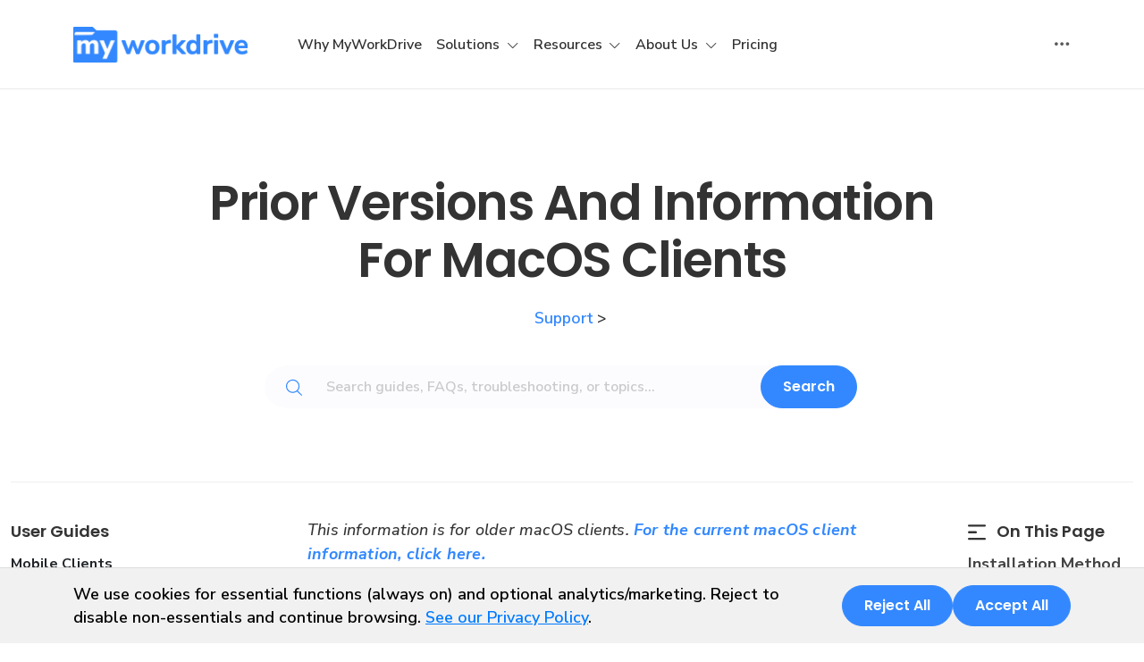

--- FILE ---
content_type: text/html; charset=utf-8
request_url: https://www.myworkdrive.com/kb/articles/prior-versions-and-information-for-macos-clients
body_size: 78316
content:
<!DOCTYPE html>
<html class="no-js" lang="en">

<head>
  <meta charset="UTF-8">
  <title>Prior Versions And Information For macOS Clients | MyWorkDrive</title>
  <script>
    (function(w,d,s,l,i){w[l]=w[l]||[];w[l].push({'gtm.start':
    new Date().getTime(),event:'gtm.js'});var f=d.getElementsByTagName(s)[0],
    j=d.createElement(s),dl=l!='dataLayer'?'&l='+l:'';j.async=true;j.src=
    'https://www.googletagmanager.com/gtm.js?id='+i+dl;f.parentNode.insertBefore(j,f);
    })(window,document,'script','dataLayer', 'GTM-5TQP35N');
  </script>
    <meta name="keywords" content="Prior Versions and information for macOS Clients" />
  <meta name="description" content="Prior Versions And Information For macOS Clients" />
  <meta name="author" content="MyWorkDrive">
  <meta name="viewport" content="width=device-width, initial-scale=1.0" />
  <meta http-equiv="X-UA-Compatible" content="IE=edge,chrome=1">
  <meta name="robots" content="noodp, noydir" />
  
  <link type="text/css" rel="stylesheet" href="/ui/libs/highlight/default.min.css" />
<script defer type="text/javascript" src="/ui/libs/highlight/highlight.min.js"></script>

    <meta property="og:title" />
  <meta property="og:description" content="Prior Versions And Information For macOS Clients" />
  <meta property="og:type" content="article">
  <meta property="og:url" content="https://www.myworkdrive.com/kb/articles/prior-versions-and-information-for-macos-clients" />
  <meta property="og:image" content="https://www.myworkdrive.com/ui/img/logo.svg" />

  <meta name="twitter:card" content="summary_large_image" />
  <meta property="twitter:domain" content="MyWorkDrive" />
  <meta property="twitter:url" content="https://www.myworkdrive.com/kb/articles/prior-versions-and-information-for-macos-clients" />
  <meta name="twitter:title" />
  <meta name="twitter:description" content="Prior Versions And Information For macOS Clients" />
  <meta name="twitter:image" content="https://www.myworkdrive.com/ui/img/logo.svg" />

  <link rel="canonical" href="https://www.myworkdrive.com/kb/articles/prior-versions-and-information-for-macos-clients" />

  <link rel="preconnect" href="https://fonts.googleapis.com">
  <link rel="preconnect" href="https://fonts.gstatic.com" crossorigin>
  <link href="https://fonts.googleapis.com/css2?family=Nunito+Sans:ital,opsz,wght@0,6..12,200..1000;1,6..12,200..1000&family=Poppins:ital,wght@0,100;0,200;0,300;0,400;0,500;0,600;0,700;0,800;0,900;1,100;1,200;1,300;1,400;1,500;1,600;1,700;1,800;1,900&display=swap" rel="stylesheet" />
  <link type="text/css" rel="stylesheet" href="/ui/css/bundle.css?v=0oRvRhtDKruWuCSKIZbb-Kbj7k4" />
  <link rel="shortcut icon" href="/favicon.ico" />

  <script type="application/ld+json">
    {
      "@context" : "https://schema.org",
      "@type" : "WebSite",
      "name" : "MyWorkDrive",
      "alternateName" : "MyWorkDrive - Private Cloud File Sharing",
      "url" : "https://www.myworkdrive.com",
      "potentialAction": {
         "@type": "SearchAction",
         "target" : "https://www.myworkdrive.com/search?q={search_term_string}",
         "query-input": "required name=search_term_string"
       }
    }
  </script>

    <script type="application/ld+json">
      {
  "context": "https://schema.org/",
  "type": "WebSite",
  "name": "MyWorkDrive",
  "url": "https://www.myworkdrive.com/",
  "potentialAction": {
    "type": "SearchAction",
    "target": "https://www.myworkdrive.com/kb?text={search_term_string}",
    "queryInput": "required name=search_term_string"
  }
}
    </script>

  
    <script type="application/ld+json">
      {
  "context": "https://schema.org",
  "type": "BlogPosting",
  "mainEntityOfPage": {
    "type": "WebPage",
    "id": "https://www.myworkdrive.com/kb/articles/prior-versions-and-information-for-macos-clients"
  },
  "headline": "Prior Versions And Information For macOS Clients",
  "image": null,
  "author": {
    "type": "Organization",
    "name": "MyWorkDrive"
  },
  "publisher": {
    "type": "Organization",
    "name": "MyWorkDrive",
    "logo": {
      "type": "ImageObject",
      "url": "https://www.myworkdrive.com/ui/img/header/logo.svg"
    }
  },
  "datePublished": "2020-11-18",
  "dateModified": "2026-01-15",
  "description": "Prior Versions And Information For macOS Clients"
}
    </script>
    <script type="application/ld+json">
      {
  "context": "https://schema.org",
  "type": "WebPage",
  "name": "Prior Versions And Information For macOS Clients",
  "description": "Prior Versions And Information For macOS Clients",
  "url": "https://www.myworkdrive.com/kb/articles/prior-versions-and-information-for-macos-clients",
  "dateModified": "2026-01-15T10:36:32.479\u002B00:00",
  "isPartOf": {
    "type": "WebSite",
    "name": "MyWorkDrive",
    "url": "https://www.myworkdrive.com"
  },
  "potentialAction": {
    "type": "ReadAction",
    "target": "https://www.myworkdrive.com/kb/articles/prior-versions-and-information-for-macos-clients"
  }
}
    </script>
    <script type="application/ld+json">
      {
  "context": "https://schema.org/",
  "type": "BreadcrumbList",
  "itemListElement": [
    {
      "type": "ListItem",
      "position": 1,
      "name": "Home",
      "item": "https://www.myworkdrive.com/"
    },
    {
      "type": "ListItem",
      "position": 2,
      "name": "Knowledge Base",
      "item": "https://www.myworkdrive.com/kb"
    },
    {
      "type": "ListItem",
      "position": 3,
      "name": "Articles",
      "item": "https://www.myworkdrive.com/kb/articles"
    },
    {
      "type": "ListItem",
      "position": 4,
      "name": "Prior Versions And Information For macOS Clients",
      "item": "https://www.myworkdrive.com/kb/articles/prior-versions-and-information-for-macos-clients"
    }
  ]
}
    </script>


  <script type="text/javascript" src="https://qq343.infusionsoft.app/app/webTracking/getTrackingCode"></script>
<script type="text/javascript">!function(T,l,y){var S=T.location,k="script",D="instrumentationKey",C="ingestionendpoint",I="disableExceptionTracking",E="ai.device.",b="toLowerCase",w="crossOrigin",N="POST",e="appInsightsSDK",t=y.name||"appInsights";(y.name||T[e])&&(T[e]=t);var n=T[t]||function(d){var g=!1,f=!1,m={initialize:!0,queue:[],sv:"5",version:2,config:d};function v(e,t){var n={},a="Browser";return n[E+"id"]=a[b](),n[E+"type"]=a,n["ai.operation.name"]=S&&S.pathname||"_unknown_",n["ai.internal.sdkVersion"]="javascript:snippet_"+(m.sv||m.version),{time:function(){var e=new Date;function t(e){var t=""+e;return 1===t.length&&(t="0"+t),t}return e.getUTCFullYear()+"-"+t(1+e.getUTCMonth())+"-"+t(e.getUTCDate())+"T"+t(e.getUTCHours())+":"+t(e.getUTCMinutes())+":"+t(e.getUTCSeconds())+"."+((e.getUTCMilliseconds()/1e3).toFixed(3)+"").slice(2,5)+"Z"}(),iKey:e,name:"Microsoft.ApplicationInsights."+e.replace(/-/g,"")+"."+t,sampleRate:100,tags:n,data:{baseData:{ver:2}}}}var h=d.url||y.src;if(h){function a(e){var t,n,a,i,r,o,s,c,u,p,l;g=!0,m.queue=[],f||(f=!0,t=h,s=function(){var e={},t=d.connectionString;if(t)for(var n=t.split(";"),a=0;a<n.length;a++){var i=n[a].split("=");2===i.length&&(e[i[0][b]()]=i[1])}if(!e[C]){var r=e.endpointsuffix,o=r?e.location:null;e[C]="https://"+(o?o+".":"")+"dc."+(r||"services.visualstudio.com")}return e}(),c=s[D]||d[D]||"",u=s[C],p=u?u+"/v2/track":d.endpointUrl,(l=[]).push((n="SDK LOAD Failure: Failed to load Application Insights SDK script (See stack for details)",a=t,i=p,(o=(r=v(c,"Exception")).data).baseType="ExceptionData",o.baseData.exceptions=[{typeName:"SDKLoadFailed",message:n.replace(/\./g,"-"),hasFullStack:!1,stack:n+"\nSnippet failed to load ["+a+"] -- Telemetry is disabled\nHelp Link: https://go.microsoft.com/fwlink/?linkid=2128109\nHost: "+(S&&S.pathname||"_unknown_")+"\nEndpoint: "+i,parsedStack:[]}],r)),l.push(function(e,t,n,a){var i=v(c,"Message"),r=i.data;r.baseType="MessageData";var o=r.baseData;return o.message='AI (Internal): 99 message:"'+("SDK LOAD Failure: Failed to load Application Insights SDK script (See stack for details) ("+n+")").replace(/\"/g,"")+'"',o.properties={endpoint:a},i}(0,0,t,p)),function(e,t){if(JSON){var n=T.fetch;if(n&&!y.useXhr)n(t,{method:N,body:JSON.stringify(e),mode:"cors"});else if(XMLHttpRequest){var a=new XMLHttpRequest;a.open(N,t),a.setRequestHeader("Content-type","application/json"),a.send(JSON.stringify(e))}}}(l,p))}function i(e,t){f||setTimeout(function(){!t&&m.core||a()},500)}var e=function(){var n=l.createElement(k);n.src=h;var e=y[w];return!e&&""!==e||"undefined"==n[w]||(n[w]=e),n.onload=i,n.onerror=a,n.onreadystatechange=function(e,t){"loaded"!==n.readyState&&"complete"!==n.readyState||i(0,t)},n}();y.ld<0?l.getElementsByTagName("head")[0].appendChild(e):setTimeout(function(){l.getElementsByTagName(k)[0].parentNode.appendChild(e)},y.ld||0)}try{m.cookie=l.cookie}catch(p){}function t(e){for(;e.length;)!function(t){m[t]=function(){var e=arguments;g||m.queue.push(function(){m[t].apply(m,e)})}}(e.pop())}var n="track",r="TrackPage",o="TrackEvent";t([n+"Event",n+"PageView",n+"Exception",n+"Trace",n+"DependencyData",n+"Metric",n+"PageViewPerformance","start"+r,"stop"+r,"start"+o,"stop"+o,"addTelemetryInitializer","setAuthenticatedUserContext","clearAuthenticatedUserContext","flush"]),m.SeverityLevel={Verbose:0,Information:1,Warning:2,Error:3,Critical:4};var s=(d.extensionConfig||{}).ApplicationInsightsAnalytics||{};if(!0!==d[I]&&!0!==s[I]){var c="onerror";t(["_"+c]);var u=T[c];T[c]=function(e,t,n,a,i){var r=u&&u(e,t,n,a,i);return!0!==r&&m["_"+c]({message:e,url:t,lineNumber:n,columnNumber:a,error:i}),r},d.autoExceptionInstrumented=!0}return m}(y.cfg);function a(){y.onInit&&y.onInit(n)}(T[t]=n).queue&&0===n.queue.length?(n.queue.push(a),n.trackPageView({})):a()}(window,document,{
src: "https://js.monitor.azure.com/scripts/b/ai.2.min.js", // The SDK URL Source
crossOrigin: "anonymous", 
cfg: { // Application Insights Configuration
    connectionString: 'InstrumentationKey=af8958bd-38d2-447e-a96a-e2644733151d;IngestionEndpoint=https://eastus-8.in.applicationinsights.azure.com/;LiveEndpoint=https://eastus.livediagnostics.monitor.azure.com/;ApplicationId=5f1141b4-abfc-4ea8-8f21-04a57e7e7f3e'
}});</script></head>

<body>

  
<header class="navbar navbar-expand-lg bd-navbar sticky-top">
  <nav class="container-xxl bd-gutter flex-wrap flex-lg-nowrap container">
    <div class="bd-navbar-toggle d-block d-lg-none">
      <button class="navbar-toggler p-0 me-2 border-0" type="button" data-bs-toggle="offcanvas" data-bs-target="#bdMenu"
              aria-controls="bdMenu" aria-label="Toggle site navigation">
        <svg width="24px" height="24px" viewBox="0 0 24 24" fill="none" xmlns="http://www.w3.org/2000/svg">
          <path d="M4 18L20 18" stroke="#000000" stroke-width="2" stroke-linecap="round" />
          <path d="M4 12L20 12" stroke="#000000" stroke-width="2" stroke-linecap="round" />
          <path d="M4 6L20 6" stroke="#000000" stroke-width="2" stroke-linecap="round" />
        </svg>
        <span class="d-none fs-6 pe-1">Browse</span>
      </button>
    </div>

    <a class="navbar-brand cmn-header p-0 me-auto ms-auto ms-lg-0" href="/" aria-label="MyWorkDrive">
      <img class="d-block my-1" src="/ui/img/header/logo.svg" alt="MyWorkDrive logo" />
    </a>

    <a class="navbar-brand lp-show p-0 me-auto ms-auto ms-lg-0" href="javascript:void(0)" aria-label="MyWorkDrive">
      <img class="d-block my-1" src="/ui/img/header/logo.svg" alt="MyWorkDrive logo" />
    </a>

    <div class="offcanvas-lg offcanvas-start flex-grow-1 ms-lg-3 ms-xl-5" tabindex="-1" id="bdMenu" aria-labelledby="bdMenuOffcanvasLabel">
  <div class="offcanvas-header px-4 pb-0">
    <h5 class="offcanvas-title text-white" id="bdMenuOffcanvasLabel">MyWorkDrive</h5>
    <button type="button" class="btn-close btn-close-white" data-bs-dismiss="offcanvas" aria-label="Close" data-bs-target="#bdNavbar"></button>
  </div>

  <div class="offcanvas-body cmn-header p-4 pt-0 p-lg-0 flex-column flex-lg-row d-flex">
    <div class="navbar-nav flex-row flex-wrap gap-3">
      <div class="nav-item col-12 col-lg-auto">
        <a class="nav-link py-2 px-0 px-lg-2" href="/#why-choose-myworkdrive">Why MyWorkDrive </a>
      </div>
      <div class="nav-item col-12 col-lg-auto dropdown">
        <button type="button" class="nav-link py-2 px-0 px-lg-2 dropdown-toggle">
          Solutions
        </button>
        <ul class="dropdown-menu dropdown-menu-start p-3">
          <li class="col-lg-auto">
            <a href="/compliance" class="dropdown-item">
              <svg xmlns="http://www.w3.org/2000/svg" width="14" height="16" viewBox="0 0 14 16" fill="none">
                <path d="M4.27454 4.78711H2.98938C2.93136 4.78711 2.87572 4.81016 2.8347 4.85118C2.79368 4.8922 2.77063 4.94784 2.77063 5.00586V6.29102C2.77063 6.34903 2.79368 6.40467 2.8347 6.4457C2.87572 6.48672 2.93136 6.50977 2.98938 6.50977H4.27454C4.33255 6.50977 4.38819 6.48672 4.42922 6.4457C4.47024 6.40467 4.49329 6.34903 4.49329 6.29102V5.00586C4.49329 4.94784 4.47024 4.8922 4.42922 4.85118C4.38819 4.81016 4.33255 4.78711 4.27454 4.78711ZM4.05579 6.07227H3.20813V5.22461H4.05579V6.07227ZM5.47766 5.00589C5.47766 4.94787 5.50071 4.89223 5.54173 4.85121C5.58276 4.81018 5.63839 4.78714 5.69641 4.78714H8.96399C9.02201 4.78714 9.07765 4.81018 9.11867 4.85121C9.15969 4.89223 9.18274 4.94787 9.18274 5.00589C9.18274 5.0639 9.15969 5.11954 9.11867 5.16057C9.07765 5.20159 9.02201 5.22464 8.96399 5.22464H5.69641C5.63839 5.22464 5.58276 5.20159 5.54173 5.16057C5.50071 5.11954 5.47766 5.0639 5.47766 5.00589ZM5.47766 6.29102C5.47766 6.233 5.50071 6.17736 5.54173 6.13634C5.58276 6.09531 5.63839 6.07227 5.69641 6.07227H8.96399C9.02201 6.07227 9.07765 6.09531 9.11867 6.13634C9.15969 6.17736 9.18274 6.233 9.18274 6.29102C9.18274 6.34903 9.15969 6.40467 9.11867 6.4457C9.07765 6.48672 9.02201 6.50977 8.96399 6.50977H5.69641C5.63839 6.50977 5.58276 6.48672 5.54173 6.4457C5.50071 6.40467 5.47766 6.34903 5.47766 6.29102ZM4.27454 7.71289H2.98938C2.93136 7.71289 2.87572 7.73594 2.8347 7.77696C2.79368 7.81798 2.77063 7.87362 2.77063 7.93164V9.2168C2.77063 9.27481 2.79368 9.33045 2.8347 9.37148C2.87572 9.4125 2.93136 9.43555 2.98938 9.43555H4.27454C4.33255 9.43555 4.38819 9.4125 4.42922 9.37148C4.47024 9.33045 4.49329 9.27481 4.49329 9.2168V7.93164C4.49329 7.87362 4.47024 7.81798 4.42922 7.77696C4.38819 7.73594 4.33255 7.71289 4.27454 7.71289ZM4.05579 8.99805H3.20813V8.15039H4.05579V8.99805ZM5.47766 7.93164C5.47766 7.87362 5.50071 7.81798 5.54173 7.77696C5.58276 7.73594 5.63839 7.71289 5.69641 7.71289H8.96399C9.02201 7.71289 9.07765 7.73594 9.11867 7.77696C9.15969 7.81798 9.18274 7.87362 9.18274 7.93164C9.18274 7.98966 9.15969 8.0453 9.11867 8.08632C9.07765 8.12734 9.02201 8.15039 8.96399 8.15039H5.69641C5.63839 8.15039 5.58276 8.12734 5.54173 8.08632C5.50071 8.0453 5.47766 7.98966 5.47766 7.93164ZM5.47766 9.2168C5.47766 9.15878 5.50071 9.10314 5.54173 9.06212C5.58276 9.02109 5.63839 8.99805 5.69641 8.99805H8.96399C9.02201 8.99805 9.07765 9.02109 9.11867 9.06212C9.15969 9.10314 9.18274 9.15878 9.18274 9.2168C9.18274 9.27481 9.15969 9.33045 9.11867 9.37148C9.07765 9.4125 9.02201 9.43555 8.96399 9.43555H5.69641C5.63839 9.43555 5.58276 9.4125 5.54173 9.37148C5.50071 9.33045 5.47766 9.27481 5.47766 9.2168ZM4.27454 10.6387H2.98938C2.93136 10.6387 2.87572 10.6617 2.8347 10.7027C2.79368 10.7438 2.77063 10.7994 2.77063 10.8574V12.1426C2.77063 12.2006 2.79368 12.2562 2.8347 12.2973C2.87572 12.3383 2.93136 12.3613 2.98938 12.3613H4.27454C4.33255 12.3613 4.38819 12.3383 4.42922 12.2973C4.47024 12.2562 4.49329 12.2006 4.49329 12.1426V10.8574C4.49329 10.7994 4.47024 10.7438 4.42922 10.7027C4.38819 10.6617 4.33255 10.6387 4.27454 10.6387ZM4.05579 11.9238H3.20813V11.0762H4.05579V11.9238ZM7.81686 10.8574C7.81686 10.9154 7.79382 10.9711 7.75279 11.0121C7.71177 11.0531 7.65613 11.0762 7.59811 11.0762H5.69641C5.63839 11.0762 5.58276 11.0531 5.54173 11.0121C5.50071 10.9711 5.47766 10.9154 5.47766 10.8574C5.47766 10.7994 5.50071 10.7438 5.54173 10.7027C5.58276 10.6617 5.63839 10.6387 5.69641 10.6387H7.59811C7.65613 10.6387 7.71177 10.6617 7.75279 10.7027C7.79382 10.7438 7.81686 10.7994 7.81686 10.8574ZM7.81686 12.1426C7.81686 12.2006 7.79382 12.2562 7.75279 12.2972C7.71177 12.3383 7.65613 12.3613 7.59811 12.3613H5.69641C5.63839 12.3613 5.58276 12.3383 5.54173 12.2972C5.50071 12.2562 5.47766 12.2006 5.47766 12.1426C5.47766 12.0845 5.50071 12.0289 5.54173 11.9879C5.58276 11.9468 5.63839 11.9238 5.69641 11.9238H7.59811C7.65613 11.9238 7.71177 11.9468 7.75279 11.9879C7.79382 12.0289 7.81686 12.0845 7.81686 12.1426ZM12.0477 11.6381C12.0889 11.6789 12.1122 11.7344 12.1125 11.7924C12.1128 11.8504 12.09 11.9062 12.0492 11.9474L10.5593 13.4522C10.539 13.4727 10.5149 13.489 10.4883 13.5001C10.4617 13.5112 10.4332 13.517 10.4044 13.517H10.4038C10.3458 13.517 10.2902 13.494 10.2491 13.453L9.42058 12.6244C9.40006 12.6041 9.38375 12.58 9.37259 12.5534C9.36144 12.5268 9.35565 12.4983 9.35556 12.4694C9.35547 12.4406 9.36108 12.412 9.37208 12.3854C9.38307 12.3587 9.39923 12.3345 9.41962 12.3141C9.44001 12.2937 9.46423 12.2775 9.49089 12.2665C9.51755 12.2555 9.54612 12.2499 9.57496 12.25C9.6038 12.2501 9.63234 12.2559 9.65893 12.267C9.68552 12.2782 9.70965 12.2945 9.72991 12.315L10.403 12.9882L11.7383 11.6396C11.7585 11.6191 11.7826 11.6029 11.809 11.5918C11.8355 11.5807 11.8639 11.5749 11.8927 11.5747C11.9214 11.5746 11.9499 11.5801 11.9765 11.591C12.0031 11.6018 12.0272 11.6178 12.0477 11.6381ZM10.9532 10.1017V3.1875C10.9532 2.76534 10.6098 2.42188 10.1876 2.42188H8.3009V1.92969C8.3009 1.87167 8.27786 1.81603 8.23683 1.77501C8.19581 1.73398 8.14017 1.71094 8.08215 1.71094H7.03902C6.8647 1.28489 6.44968 1 5.97668 1C5.50369 1 5.08867 1.28487 4.91435 1.71094H3.87122C3.8132 1.71094 3.75756 1.73398 3.71654 1.77501C3.67551 1.81603 3.65247 1.87167 3.65247 1.92969V2.42188H1.76575C1.34359 2.42188 1.00012 2.76534 1.00012 3.1875V13.25C1.00012 13.6722 1.34359 14.0156 1.76575 14.0156H8.77034C9.2184 14.6129 9.93207 15 10.7345 15C12.0877 15 13.1886 13.8991 13.1886 12.5459C13.1886 11.2664 12.2043 10.2127 10.9532 10.1017ZM4.08997 2.14844H5.07295C5.12205 2.14844 5.16972 2.13192 5.20829 2.10154C5.24686 2.07116 5.27409 2.02869 5.2856 1.98096C5.36276 1.66098 5.64695 1.4375 5.97668 1.4375C6.30642 1.4375 6.59061 1.66098 6.66777 1.98096C6.67928 2.02869 6.70651 2.07116 6.74508 2.10154C6.78365 2.13192 6.83132 2.14844 6.88042 2.14844H7.8634V3.13281H4.08997V2.14844ZM1.76575 13.5781C1.58481 13.5781 1.43762 13.4309 1.43762 13.25V3.1875C1.43762 3.00657 1.58481 2.85938 1.76575 2.85938H3.65247V3.35156C3.65247 3.40958 3.67551 3.46522 3.71654 3.50624C3.75756 3.54727 3.8132 3.57031 3.87122 3.57031H8.08215C8.14017 3.57031 8.19581 3.54727 8.23683 3.50624C8.27786 3.46522 8.3009 3.40958 8.3009 3.35156V2.85938H10.1876C10.3686 2.85938 10.5157 3.00657 10.5157 3.1875V10.1017C9.26463 10.2127 8.2804 11.2664 8.2804 12.5459C8.2804 12.9144 8.36221 13.2642 8.50836 13.5781H1.76575ZM10.7345 14.5625C9.62254 14.5625 8.7179 13.6579 8.7179 12.5459C8.7179 11.4339 9.62254 10.5293 10.7345 10.5293C11.8465 10.5293 12.7511 11.4339 12.7511 12.5459C12.7511 13.6579 11.8465 14.5625 10.7345 14.5625Z" fill="#3388FF" stroke="#3388FF" stroke-width="0.2" />
              </svg>
              Compliance
            </a>
          </li>
          <li class="col-lg-auto">
            <a href="/sector/education/" class="dropdown-item">
              <svg xmlns="http://www.w3.org/2000/svg" width="16" height="14" viewBox="0 0 16 14" fill="none">
                <path d="M15.0812 3.73515L9.14105 1.18934C8.61882 0.965536 8.0195 0.965711 7.49663 1.18977L1.55781 3.73501C1.21375 3.88243 1 4.20653 1 4.58082C1 4.9549 1.21361 5.27883 1.55746 5.42619L2.25947 5.72708C2.25874 5.73432 2.25836 5.74168 2.25836 5.7491V9.07118C1.98701 9.16284 1.79102 9.41965 1.79102 9.72156C1.79102 9.89658 1.85697 10.0564 1.96519 10.1778C1.84549 10.2952 1.76601 10.4542 1.7496 10.6345L1.58141 12.4847C1.57578 12.5473 1.58324 12.6104 1.60331 12.67C1.62337 12.7297 1.65562 12.7844 1.69798 12.8309C1.74044 12.8773 1.79208 12.9144 1.84963 12.9398C1.90718 12.9652 1.96938 12.9783 2.03228 12.9784H2.92255C3.04944 12.9784 3.1713 12.9246 3.25685 12.8309C3.29922 12.7845 3.33146 12.7297 3.35153 12.6701C3.3716 12.6104 3.37906 12.5473 3.37342 12.4847L3.20524 10.6345C3.18885 10.4543 3.10934 10.2952 2.98964 10.1778C3.09786 10.0565 3.16382 9.89661 3.16382 9.72156C3.16382 9.41968 2.96783 9.16287 2.69647 9.07118V5.91437L3.89516 6.4281C3.89442 6.43541 3.89405 6.44275 3.89405 6.45009V8.1227C3.89405 8.82077 4.37203 9.46656 5.23998 9.94115C6.06608 10.3928 7.15967 10.6416 8.31925 10.6416C9.47883 10.6416 10.5724 10.3928 11.3985 9.94115C12.2664 9.46656 12.7444 8.82077 12.7444 8.1227V6.45009C12.7444 6.44267 12.7441 6.43534 12.7433 6.42813L15.0808 5.42637C15.4248 5.27892 15.6386 4.95479 15.6386 4.58053C15.6386 4.20645 15.425 3.88251 15.0812 3.73515ZM2.93333 12.5355C2.92901 12.5402 2.9243 12.5402 2.92255 12.5402H2.03228C2.0305 12.5402 2.02583 12.5402 2.02151 12.5355C2.01715 12.5307 2.01759 12.5261 2.01774 12.5243L2.18592 10.6742C2.19223 10.6013 2.22571 10.5335 2.27972 10.4842C2.33372 10.4348 2.4043 10.4076 2.47743 10.408C2.55056 10.4077 2.62113 10.4349 2.67513 10.4842C2.72913 10.5335 2.76261 10.6013 2.76891 10.6742L2.9371 12.5243C2.93727 12.5261 2.93768 12.5307 2.93333 12.5355ZM2.47743 9.96983C2.34053 9.96983 2.22915 9.85846 2.22915 9.72156C2.22915 9.58465 2.34053 9.47328 2.47743 9.47328C2.61434 9.47328 2.72571 9.58465 2.72571 9.72156C2.72571 9.85846 2.61434 9.96983 2.47743 9.96983ZM12.3063 7.18804C12.3063 7.75452 11.8401 8.3076 11.0272 8.70545C11.0013 8.7181 10.9782 8.73571 10.9592 8.75728C10.9402 8.77885 10.9256 8.80396 10.9163 8.83118C10.9069 8.85839 10.903 8.88717 10.9048 8.91588C10.9066 8.9446 10.9141 8.97267 10.9267 8.99851C10.9394 9.02435 10.957 9.04745 10.9786 9.06649C11.0001 9.08552 11.0252 9.10012 11.0525 9.10945C11.0797 9.11878 11.1085 9.12265 11.1372 9.12085C11.1659 9.11905 11.194 9.11161 11.2198 9.09896C11.6707 8.87828 12.032 8.60944 12.2895 8.31052C12.2074 8.77249 11.8238 9.20931 11.1884 9.55676C10.4256 9.97384 9.40671 10.2035 8.31931 10.2035C7.23191 10.2035 6.213 9.97384 5.45023 9.55676C4.81712 9.21057 4.43389 8.77564 4.34989 8.31551C4.57132 8.57077 4.87011 8.80421 5.24001 9.00648C6.06611 9.45818 7.1597 9.70695 8.31928 9.70695C8.64367 9.70695 8.96723 9.68721 9.28093 9.6483C9.30948 9.64476 9.33706 9.63563 9.36208 9.62143C9.3871 9.60724 9.40908 9.58825 9.42676 9.56556C9.44445 9.54287 9.45749 9.51692 9.46515 9.48918C9.4728 9.46145 9.47492 9.43248 9.47138 9.40393C9.46785 9.37538 9.45873 9.3478 9.44454 9.32277C9.43035 9.29774 9.41136 9.27575 9.38867 9.25807C9.36597 9.24038 9.34001 9.22734 9.31228 9.21969C9.28454 9.21204 9.25556 9.20993 9.22701 9.21349C8.93112 9.25021 8.62571 9.26881 8.31928 9.26881C7.23188 9.26881 6.21297 9.03914 5.4502 8.62206C4.72926 8.22785 4.33222 7.71859 4.33222 7.18804V6.61542L7.49756 7.97204C7.75852 8.08388 8.03869 8.13979 8.31901 8.13979C8.59966 8.13979 8.88042 8.08374 9.14198 7.97163L12.3063 6.61548V7.18804ZM14.9082 5.02366L8.96936 7.56887C8.55622 7.74593 8.08268 7.74608 7.67016 7.5693L3.13134 5.62406L7.29012 4.90078C7.47718 5.12215 7.85838 5.26712 8.31928 5.26712C8.97704 5.26712 9.47304 4.97202 9.47304 4.5807C9.47304 4.18939 8.97704 3.89429 8.31928 3.89429C7.72189 3.89429 7.25799 4.13772 7.17787 4.47555L2.4399 5.29954C2.42627 5.30194 2.4129 5.30563 2.39997 5.31055L1.73008 5.02343C1.54726 4.94515 1.43814 4.77965 1.43814 4.58082C1.43814 4.38179 1.54741 4.21611 1.73041 4.13769L7.66923 1.59245C7.8748 1.50461 8.09607 1.4594 8.31963 1.45955C8.54103 1.45955 8.76238 1.50372 8.96845 1.59202L14.9086 4.13783C15.0913 4.21617 15.2005 4.38167 15.2005 4.5805C15.2005 4.77959 15.0912 4.94523 14.9082 5.02366ZM7.60365 4.58073C7.60365 4.51691 7.84971 4.33245 8.31928 4.33245C8.78884 4.33245 9.0349 4.51691 9.0349 4.58073C9.0349 4.64455 8.78884 4.82901 8.31928 4.82901C7.84971 4.82901 7.60365 4.64453 7.60365 4.58073Z" fill="#3388FF" stroke="#3388FF" stroke-width="0.2" />
                <path d="M9.95471 9.52656C9.97104 9.52656 9.98763 9.52472 10.0042 9.52089C10.1673 9.48333 10.3287 9.43933 10.4883 9.38901C10.6037 9.35253 10.6676 9.22944 10.6311 9.1141C10.5946 8.99875 10.4716 8.93475 10.3562 8.97126C10.2077 9.01807 10.0574 9.05901 9.90561 9.09397C9.849 9.10704 9.79991 9.14207 9.76912 9.19134C9.73834 9.24061 9.72839 9.3001 9.74146 9.35671C9.7526 9.40494 9.77974 9.44798 9.81846 9.47882C9.85719 9.50967 9.90521 9.52649 9.95471 9.52656Z" fill="#3388FF" stroke="#3388FF" stroke-width="0.2" />
              </svg>
              Education
            </a>
          </li>
          <li class="col-lg-auto">
            <a href="/file-sharing/enterprise/" class="dropdown-item">
              <svg xmlns="http://www.w3.org/2000/svg" width="16" height="16" viewBox="0 0 16 16" fill="none">
                <path d="M13.2861 11.4918H12.197C11.5424 11.4918 11.0098 12.0274 11.0098 12.682V13.0956H14.4763V12.682C14.4763 12.0274 13.9407 11.4918 13.2861 11.4918ZM13.5866 11.105C14.3335 11.2478 14.8929 11.9054 14.8929 12.682V13.0956H15.1934C15.3095 13.0956 15.4017 13.1879 15.4017 13.3039V14.7917C15.4017 14.9078 15.3095 15 15.1934 15H1.20829C1.09224 15 1 14.9078 1 14.7917V13.3039C1 13.1879 1.09224 13.0956 1.20829 13.0956H1.50882V12.682C1.50882 11.9054 2.06823 11.2478 2.81509 11.105C2.26461 10.62 2.23783 9.76897 2.75558 9.24825C3.02636 8.97747 3.4102 8.83762 3.80893 8.88523V3.91902C3.80893 2.31222 5.12115 1 6.72795 1H9.43868C9.55473 1 9.64697 1.09224 9.64697 1.20829V3.8H12.3785C12.4946 3.8 12.5868 3.89224 12.5868 4.00829V8.88523C13.3486 8.79299 14.0151 9.3881 14.0151 10.1498C14.0181 10.5277 13.8514 10.8699 13.5866 11.105ZM10.736 12.0244C10.9503 11.5513 11.3847 11.2032 11.8995 11.105C11.2181 10.5039 11.3698 9.4119 12.1732 9.0102V4.21658H9.64995V8.69479C9.64995 8.7424 9.63507 8.78703 9.60829 8.82274C9.87609 9.46546 9.67375 10.2034 9.12922 10.62C9.89692 10.7241 10.5307 11.2835 10.736 12.0244ZM4.2017 11.4918H3.11265C2.461 11.4918 1.9254 12.0274 1.9254 12.682V13.0956H5.39192V12.682C5.39192 12.0274 4.85632 11.4918 4.2017 11.4918ZM4.50223 11.105C5.017 11.2032 5.45143 11.5513 5.66568 12.0244C5.87099 11.2835 6.50478 10.7241 7.27248 10.62C6.54346 10.0606 6.46908 8.9864 7.12072 8.33178C7.69798 7.75452 8.62933 7.73369 9.23039 8.29012V1.41658H6.72795C5.35324 1.41658 4.2255 2.54431 4.2255 3.91902V9.00723C5.03188 9.4119 5.18066 10.5039 4.50223 11.105ZM3.65717 9.29288C2.89543 9.29288 2.51158 10.2183 3.05016 10.7569C3.58874 11.2954 4.51413 10.9116 4.51413 10.1498C4.51711 9.67673 4.13326 9.29288 3.65717 9.29288ZM8.20085 8.30202C7.58789 8.30202 7.09394 8.79894 7.09394 9.40893C7.09394 10.0219 7.58789 10.5158 8.20085 10.5158C8.81382 10.5158 9.30776 10.0189 9.30776 9.40893C9.30776 8.79894 8.81382 8.30202 8.20085 8.30202ZM8.87333 11.0187H7.53135C6.69819 11.0187 6.01381 11.7031 6.01381 12.5362V13.0956H10.3879V12.5362C10.3879 11.7031 9.70648 11.0187 8.87333 11.0187ZM12.7416 9.29288C11.9798 9.29288 11.596 10.2183 12.1345 10.7569C12.6731 11.2954 13.5985 10.9116 13.5985 10.1498C13.6015 9.67673 13.2176 9.29288 12.7416 9.29288ZM10.5724 5.36217C10.4563 5.36217 10.3641 5.26993 10.3641 5.15388C10.3641 5.03783 10.4563 4.94559 10.5724 4.94559H11.2508C11.3668 4.94559 11.4591 5.03783 11.4591 5.15388C11.4591 5.26993 11.3668 5.36217 11.2508 5.36217H10.5724ZM10.8372 7.87651C10.7211 7.87651 10.6289 7.78427 10.6289 7.66823C10.6289 7.55218 10.7211 7.45994 10.8372 7.45994H11.2478C11.3639 7.45994 11.4561 7.55218 11.4561 7.66823C11.4561 7.78427 11.3639 7.87651 11.2478 7.87651H10.8372ZM10.5724 6.61785C10.4563 6.61785 10.3641 6.52561 10.3641 6.40956C10.3641 6.29352 10.4563 6.20128 10.5724 6.20128H11.2508C11.3668 6.20128 11.4591 6.29352 11.4591 6.40956C11.4591 6.52561 11.3668 6.61785 11.2508 6.61785H10.5724ZM5.16281 9.13517C5.04676 9.13517 4.95452 9.04293 4.95452 8.92689C4.95452 8.81084 5.04676 8.7186 5.16281 8.7186H5.63592C5.75197 8.7186 5.84421 8.81084 5.84421 8.92689C5.84421 9.04293 5.75197 9.13517 5.63592 9.13517H5.16281ZM5.16281 7.88247C5.04676 7.88247 4.95452 7.79022 4.95452 7.67418C4.95452 7.55813 5.04676 7.46589 5.16281 7.46589H5.63592C5.75197 7.46589 5.84421 7.55813 5.84421 7.67418C5.84421 7.79022 5.75197 7.88247 5.63592 7.88247H5.16281ZM5.16281 6.62976C5.04676 6.62976 4.95452 6.53751 4.95452 6.42147C4.95452 6.30542 5.04676 6.21318 5.16281 6.21318H5.63592C5.75197 6.21318 5.84421 6.30542 5.84421 6.42147C5.84421 6.53751 5.75197 6.62976 5.63592 6.62976H5.16281ZM7.82593 6.62976C7.70988 6.62976 7.61764 6.53751 7.61764 6.42147C7.61764 6.30542 7.70988 6.21318 7.82593 6.21318H8.29904C8.41509 6.21318 8.50733 6.30542 8.50733 6.42147C8.50733 6.53751 8.41509 6.62976 8.29904 6.62976H7.82593ZM6.49288 6.62976C6.37683 6.62976 6.28459 6.53751 6.28459 6.42147C6.28459 6.30542 6.37683 6.21318 6.49288 6.21318H6.96599C7.08204 6.21318 7.17428 6.30542 7.17428 6.42147C7.17428 6.53751 7.08204 6.62976 6.96599 6.62976H6.49288ZM5.16281 5.37705C5.04676 5.37705 4.95452 5.2848 4.95452 5.16876C4.95452 5.05271 5.04676 4.96047 5.16281 4.96047H5.63592C5.75197 4.96047 5.84421 5.05271 5.84421 5.16876C5.84421 5.2848 5.75197 5.37705 5.63592 5.37705H5.16281ZM7.82593 5.37705C7.70988 5.37705 7.61764 5.2848 7.61764 5.16876C7.61764 5.05271 7.70988 4.96047 7.82593 4.96047H8.29904C8.41509 4.96047 8.50733 5.05271 8.50733 5.16876C8.50733 5.2848 8.41509 5.37705 8.29904 5.37705H7.82593ZM6.49288 5.37705C6.37683 5.37705 6.28459 5.2848 6.28459 5.16876C6.28459 5.05271 6.37683 4.96047 6.49288 4.96047H6.96599C7.08204 4.96047 7.17428 5.05271 7.17428 5.16876C7.17428 5.2848 7.08204 5.37705 6.96599 5.37705H6.49288ZM5.16281 4.12434C5.04676 4.12434 4.95452 4.03209 4.95452 3.91605C4.95452 3.8 5.04676 3.70776 5.16281 3.70776H5.63592C5.75197 3.70776 5.84421 3.8 5.84421 3.91605C5.84421 4.03209 5.75197 4.12434 5.63592 4.12434H5.16281ZM7.82593 4.12434C7.70988 4.12434 7.61764 4.03209 7.61764 3.91605C7.61764 3.8 7.70988 3.70776 7.82593 3.70776H8.29904C8.41509 3.70776 8.50733 3.8 8.50733 3.91605C8.50733 4.03209 8.41509 4.12434 8.29904 4.12434H7.82593ZM6.49288 4.12434C6.37683 4.12434 6.28459 4.03209 6.28459 3.91605C6.28459 3.8 6.37683 3.70776 6.49288 3.70776H6.96599C7.08204 3.70776 7.17428 3.8 7.17428 3.91605C7.17428 4.03209 7.08204 4.12434 6.96599 4.12434H6.49288ZM7.82593 2.87163C7.70988 2.87163 7.61764 2.77938 7.61764 2.66334C7.61764 2.54729 7.70988 2.45505 7.82593 2.45505H8.29904C8.41509 2.45505 8.50733 2.54729 8.50733 2.66334C8.50733 2.77938 8.41509 2.87163 8.29904 2.87163H7.82593ZM6.49288 2.87163C6.37683 2.87163 6.28459 2.77938 6.28459 2.66334C6.28459 2.54729 6.37683 2.45505 6.49288 2.45505H6.96599C7.08204 2.45505 7.17428 2.54729 7.17428 2.66334C7.17428 2.77938 7.08204 2.87163 6.96599 2.87163H6.49288ZM1.41658 14.5864H14.9851V13.5122H1.41658V14.5864Z" fill="#3388FF" stroke="#3388FF" stroke-width="0.2" />
              </svg>
              Enterprise
            </a>
          </li>
          <li class="col-lg-auto">
            <a href="/government/" class="dropdown-item">
              <svg xmlns="http://www.w3.org/2000/svg" width="15" height="14" viewBox="0 0 15 14" fill="none">
                <path d="M7.1886 2.35724C7.52376 2.35732 7.79602 2.63036 7.79602 2.96564C7.796 3.30081 7.52383 3.57396 7.1886 3.57404C6.85338 3.57404 6.58022 3.30086 6.5802 2.96564C6.5802 2.63031 6.85337 2.35724 7.1886 2.35724ZM7.1886 2.66779C7.02424 2.66779 6.89075 2.80133 6.89075 2.96564C6.89077 3.12995 7.02427 3.26349 7.1886 3.26349C7.35287 3.26341 7.48643 3.12977 7.48645 2.96564C7.48645 2.80138 7.35289 2.66787 7.1886 2.66779Z" fill="#3388FF" stroke="#3388FF" stroke-width="0.1" />
                <mask id="path-2-inside-1_15917_11322" fill="white">
                  <path d="M13.9834 12.6415H13.7355V11.9406C13.7355 11.8274 13.6436 11.7355 13.5304 11.7355H12.8295V11.0346C12.8295 10.9802 12.8079 10.928 12.7694 10.8896C12.731 10.8511 12.6788 10.8295 12.6244 10.8295H12.3766V6.34161H12.6244C12.6788 6.34161 12.731 6.32001 12.7694 6.28155C12.8079 6.24309 12.8295 6.19093 12.8295 6.13654V5.43563H13.5304C13.5848 5.43563 13.6369 5.41403 13.6754 5.37557C13.7139 5.33711 13.7355 5.28495 13.7355 5.23056V4.3246C13.7355 4.27021 13.7139 4.21805 13.6754 4.17959C13.6369 4.14113 13.5848 4.11952 13.5304 4.11952H13.1415L7.30523 0.0789388C7.27093 0.0551985 7.2302 0.0424805 7.18848 0.0424805C7.14676 0.0424805 7.10603 0.0551985 7.07172 0.0789388L1.23555 4.11952H0.846531C0.792141 4.11952 0.739979 4.14113 0.701519 4.17959C0.66306 4.21805 0.641453 4.27021 0.641453 4.3246V5.23056C0.641453 5.34379 0.733328 5.43563 0.846531 5.43563H1.54746V6.13654C1.54746 6.24974 1.63934 6.34161 1.75254 6.34161H2.00046V10.8295H1.75254C1.69815 10.8295 1.64599 10.8512 1.60753 10.8896C1.56907 10.9281 1.54746 10.9802 1.54746 11.0346V11.7355H0.846531C0.733328 11.7355 0.641453 11.8274 0.641453 11.9406V12.6415H0.393555C0.36662 12.6415 0.339948 12.6468 0.315062 12.6571C0.290176 12.6674 0.267564 12.6825 0.248519 12.7015C0.229473 12.7206 0.214368 12.7432 0.204065 12.7681C0.193763 12.7929 0.188466 12.8196 0.188477 12.8466V13.7524C0.188477 13.8657 0.280215 13.9575 0.393555 13.9575H13.9834C14.0967 13.9575 14.1885 13.8657 14.1885 13.7524V12.8465C14.1885 12.7921 14.1669 12.74 14.1284 12.7015C14.09 12.6631 14.0378 12.6415 13.9834 12.6415V12.6415ZM12.4193 11.7355H10.5646V11.2397H12.4193V11.7355ZM11.0174 10.8295V6.34161H11.9664V10.8295L11.0174 10.8295ZM12.4194 5.93146H10.5646V5.43563H12.4193L12.4194 5.93146ZM10.3595 6.34161H10.6073V10.8295H10.3595C10.3326 10.8295 10.3059 10.8348 10.281 10.8451C10.2561 10.8554 10.2335 10.8705 10.2145 10.8896C10.1954 10.9086 10.1803 10.9312 10.17 10.9561C10.1597 10.981 10.1544 11.0077 10.1544 11.0346V11.7355H8.52608V11.0346C8.52608 10.9802 8.50447 10.928 8.46601 10.8896C8.42755 10.8511 8.37539 10.8295 8.321 10.8295H8.0731V6.34161H8.321C8.4342 6.34161 8.52608 6.24974 8.52608 6.13654V5.43563H10.1544V6.13654C10.1544 6.19093 10.176 6.24309 10.2145 6.28155C10.2529 6.32001 10.3051 6.34161 10.3595 6.34161H10.3595ZM6.26114 5.43563H8.11592V5.93146H6.26114V5.43563ZM6.71401 6.34161H7.66294V10.8295H6.71401V6.34161ZM8.11592 11.2397V11.7355H6.26114V11.2397L8.11592 11.2397ZM1.05161 4.52965H4.63047C4.68486 4.52965 4.73702 4.50805 4.77548 4.46959C4.81394 4.43113 4.83555 4.37897 4.83555 4.32458C4.83555 4.21124 4.74381 4.1195 4.63047 4.1195H1.95611L7.18848 0.497025L12.421 4.11952H5.45078C5.39639 4.11952 5.34423 4.14113 5.30577 4.17959C5.26731 4.21805 5.2457 4.27021 5.2457 4.3246C5.2457 4.37899 5.26731 4.43116 5.30577 4.46961C5.34423 4.50807 5.39639 4.52968 5.45078 4.52968H13.3253V5.02548H1.05161V4.52965ZM1.95762 5.43563H3.81251V5.93146H1.95762V5.43563ZM3.35953 6.34161V10.8295H2.41059V6.34161H3.35953ZM1.95762 11.2397H3.81251V11.7355H1.95762V11.2397ZM4.01759 10.8295H3.76969V6.34161H4.01759C4.13079 6.34161 4.22266 6.24974 4.22266 6.13654V5.43563H5.85098V6.13654C5.85098 6.19093 5.87259 6.24309 5.91105 6.28155C5.94951 6.32001 6.00167 6.34161 6.05606 6.34161H6.30388V10.8295H6.05609C6.02916 10.8295 6.00248 10.8348 5.9776 10.8451C5.95271 10.8554 5.9301 10.8705 5.91105 10.8896C5.89201 10.9086 5.8769 10.9312 5.8666 10.9561C5.8563 10.981 5.851 11.0077 5.85101 11.0346V11.7355H4.22269V11.0346C4.22269 10.9802 4.20109 10.928 4.16263 10.8896C4.12417 10.8511 4.072 10.8295 4.01761 10.8295L4.01759 10.8295ZM1.05161 12.1456H13.3253V12.6415H1.05161V12.1456ZM13.7783 13.5475H0.598633V13.0516H13.7783V13.5475Z" />
                </mask>
                <path d="M13.9834 12.6415H13.7355V11.9406C13.7355 11.8274 13.6436 11.7355 13.5304 11.7355H12.8295V11.0346C12.8295 10.9802 12.8079 10.928 12.7694 10.8896C12.731 10.8511 12.6788 10.8295 12.6244 10.8295H12.3766V6.34161H12.6244C12.6788 6.34161 12.731 6.32001 12.7694 6.28155C12.8079 6.24309 12.8295 6.19093 12.8295 6.13654V5.43563H13.5304C13.5848 5.43563 13.6369 5.41403 13.6754 5.37557C13.7139 5.33711 13.7355 5.28495 13.7355 5.23056V4.3246C13.7355 4.27021 13.7139 4.21805 13.6754 4.17959C13.6369 4.14113 13.5848 4.11952 13.5304 4.11952H13.1415L7.30523 0.0789388C7.27093 0.0551985 7.2302 0.0424805 7.18848 0.0424805C7.14676 0.0424805 7.10603 0.0551985 7.07172 0.0789388L1.23555 4.11952H0.846531C0.792141 4.11952 0.739979 4.14113 0.701519 4.17959C0.66306 4.21805 0.641453 4.27021 0.641453 4.3246V5.23056C0.641453 5.34379 0.733328 5.43563 0.846531 5.43563H1.54746V6.13654C1.54746 6.24974 1.63934 6.34161 1.75254 6.34161H2.00046V10.8295H1.75254C1.69815 10.8295 1.64599 10.8512 1.60753 10.8896C1.56907 10.9281 1.54746 10.9802 1.54746 11.0346V11.7355H0.846531C0.733328 11.7355 0.641453 11.8274 0.641453 11.9406V12.6415H0.393555C0.36662 12.6415 0.339948 12.6468 0.315062 12.6571C0.290176 12.6674 0.267564 12.6825 0.248519 12.7015C0.229473 12.7206 0.214368 12.7432 0.204065 12.7681C0.193763 12.7929 0.188466 12.8196 0.188477 12.8466V13.7524C0.188477 13.8657 0.280215 13.9575 0.393555 13.9575H13.9834C14.0967 13.9575 14.1885 13.8657 14.1885 13.7524V12.8465C14.1885 12.7921 14.1669 12.74 14.1284 12.7015C14.09 12.6631 14.0378 12.6415 13.9834 12.6415V12.6415ZM12.4193 11.7355H10.5646V11.2397H12.4193V11.7355ZM11.0174 10.8295V6.34161H11.9664V10.8295L11.0174 10.8295ZM12.4194 5.93146H10.5646V5.43563H12.4193L12.4194 5.93146ZM10.3595 6.34161H10.6073V10.8295H10.3595C10.3326 10.8295 10.3059 10.8348 10.281 10.8451C10.2561 10.8554 10.2335 10.8705 10.2145 10.8896C10.1954 10.9086 10.1803 10.9312 10.17 10.9561C10.1597 10.981 10.1544 11.0077 10.1544 11.0346V11.7355H8.52608V11.0346C8.52608 10.9802 8.50447 10.928 8.46601 10.8896C8.42755 10.8511 8.37539 10.8295 8.321 10.8295H8.0731V6.34161H8.321C8.4342 6.34161 8.52608 6.24974 8.52608 6.13654V5.43563H10.1544V6.13654C10.1544 6.19093 10.176 6.24309 10.2145 6.28155C10.2529 6.32001 10.3051 6.34161 10.3595 6.34161H10.3595ZM6.26114 5.43563H8.11592V5.93146H6.26114V5.43563ZM6.71401 6.34161H7.66294V10.8295H6.71401V6.34161ZM8.11592 11.2397V11.7355H6.26114V11.2397L8.11592 11.2397ZM1.05161 4.52965H4.63047C4.68486 4.52965 4.73702 4.50805 4.77548 4.46959C4.81394 4.43113 4.83555 4.37897 4.83555 4.32458C4.83555 4.21124 4.74381 4.1195 4.63047 4.1195H1.95611L7.18848 0.497025L12.421 4.11952H5.45078C5.39639 4.11952 5.34423 4.14113 5.30577 4.17959C5.26731 4.21805 5.2457 4.27021 5.2457 4.3246C5.2457 4.37899 5.26731 4.43116 5.30577 4.46961C5.34423 4.50807 5.39639 4.52968 5.45078 4.52968H13.3253V5.02548H1.05161V4.52965ZM1.95762 5.43563H3.81251V5.93146H1.95762V5.43563ZM3.35953 6.34161V10.8295H2.41059V6.34161H3.35953ZM1.95762 11.2397H3.81251V11.7355H1.95762V11.2397ZM4.01759 10.8295H3.76969V6.34161H4.01759C4.13079 6.34161 4.22266 6.24974 4.22266 6.13654V5.43563H5.85098V6.13654C5.85098 6.19093 5.87259 6.24309 5.91105 6.28155C5.94951 6.32001 6.00167 6.34161 6.05606 6.34161H6.30388V10.8295H6.05609C6.02916 10.8295 6.00248 10.8348 5.9776 10.8451C5.95271 10.8554 5.9301 10.8705 5.91105 10.8896C5.89201 10.9086 5.8769 10.9312 5.8666 10.9561C5.8563 10.981 5.851 11.0077 5.85101 11.0346V11.7355H4.22269V11.0346C4.22269 10.9802 4.20109 10.928 4.16263 10.8896C4.12417 10.8511 4.072 10.8295 4.01761 10.8295L4.01759 10.8295ZM1.05161 12.1456H13.3253V12.6415H1.05161V12.1456ZM13.7783 13.5475H0.598633V13.0516H13.7783V13.5475Z" fill="#3388FF" stroke="#3388FF" stroke-width="0.2" mask="url(#path-2-inside-1_15917_11322)" />
              </svg>
              Government
            </a>
          </li>
          <li class="col-lg-auto">
            <a href="/compliance/hipaa/" class="dropdown-item">
              <svg xmlns="http://www.w3.org/2000/svg" width="14" height="14" viewBox="0 0 14 14" fill="none">
                <path d="M8.37172 2.52872H7.66939V1.82639C7.66939 1.7643 7.64473 1.70476 7.60082 1.66085C7.55692 1.61695 7.49737 1.59229 7.43528 1.59229H6.49885C6.43676 1.59229 6.37721 1.61695 6.33331 1.66085C6.28941 1.70476 6.26474 1.7643 6.26474 1.82639V2.52872H5.56242C5.50033 2.52872 5.44078 2.55338 5.39688 2.59729C5.35297 2.64119 5.32831 2.70074 5.32831 2.76283V3.69926C5.32831 3.76135 5.35297 3.8209 5.39688 3.8648C5.44078 3.9087 5.50033 3.93337 5.56242 3.93337H6.26474V4.63569C6.26474 4.69778 6.28941 4.75733 6.33331 4.80123C6.37721 4.84514 6.43676 4.8698 6.49885 4.8698H7.43528C7.49737 4.8698 7.55692 4.84514 7.60082 4.80123C7.64473 4.75733 7.66939 4.69778 7.66939 4.63569V3.93337H8.37172C8.4338 3.93337 8.49335 3.9087 8.53726 3.8648C8.58116 3.8209 8.60582 3.76135 8.60582 3.69926V2.76283C8.60582 2.70074 8.58116 2.64119 8.53726 2.59729C8.49335 2.55338 8.4338 2.52872 8.37172 2.52872ZM8.13761 3.46515H7.43528C7.37319 3.46515 7.31365 3.48982 7.26974 3.53372C7.22584 3.57762 7.20117 3.63717 7.20117 3.69926V4.40159H6.73296V3.69926C6.73296 3.63717 6.70829 3.57762 6.66439 3.53372C6.62048 3.48982 6.56094 3.46515 6.49885 3.46515H5.79652V2.99694H6.49885C6.56094 2.99694 6.62048 2.97227 6.66439 2.92837C6.70829 2.88446 6.73296 2.82492 6.73296 2.76283V2.0605H7.20117V2.76283C7.20117 2.82492 7.22584 2.88446 7.26974 2.92837C7.31365 2.97227 7.37319 2.99694 7.43528 2.99694H8.13761V3.46515ZM13.4589 3.78354C13.4636 3.74235 13.466 3.70092 13.4659 3.65946C13.4648 3.44487 13.3903 3.23711 13.2549 3.07063C13.1195 2.90415 12.9313 2.78894 12.7214 2.7441C12.4841 2.69891 12.2384 2.74558 12.0341 2.87467C11.8298 3.00375 11.6822 3.20561 11.6211 3.4394L10.5911 6.40321C10.5758 6.40927 10.5609 6.41631 10.5466 6.42428L8.47706 7.63696C8.16038 7.82298 7.89772 8.08841 7.71501 8.40701C7.53231 8.72561 7.43589 9.08637 7.43528 9.45365V11.6589C7.37319 11.6589 7.31365 11.6836 7.26974 11.7275C7.22584 11.7714 7.20117 11.831 7.20117 11.8931V13.7659C7.20117 13.828 7.22584 13.8876 7.26974 13.9315C7.31365 13.9754 7.37319 14 7.43528 14H10.7128C10.7749 14 10.8344 13.9754 10.8783 13.9315C10.9222 13.8876 10.9469 13.828 10.9469 13.7659V11.8931C10.9469 11.831 10.9222 11.7714 10.8783 11.7275C10.8344 11.6836 10.7749 11.6589 10.7128 11.6589V11.1439C10.7132 11.045 10.7343 10.9473 10.7746 10.857C10.8149 10.7667 10.8736 10.6858 10.9469 10.6195L12.5295 9.21251C12.7026 9.06105 12.8265 8.86132 12.8853 8.63895L13.9014 4.83937C13.923 4.76003 13.9341 4.67815 13.9341 4.5959C13.9332 4.43069 13.8888 4.26863 13.8054 4.12603C13.722 3.98342 13.6025 3.8653 13.4589 3.78354ZM12.0683 3.57752C12.097 3.45646 12.1703 3.35066 12.2736 3.28124C12.3769 3.21182 12.5025 3.18386 12.6255 3.20295C12.7304 3.22493 12.8246 3.28225 12.8924 3.36534C12.9601 3.44843 12.9973 3.55225 12.9977 3.65946V3.66414C12.7886 3.66803 12.5865 3.7401 12.4221 3.86942C12.2577 3.99873 12.14 4.1782 12.087 4.38052L11.4339 6.39619C11.335 6.34928 11.2289 6.31922 11.1201 6.30723L12.0683 3.57752ZM10.4787 13.5318H7.66939V12.1272H10.4787V13.5318ZM13.4495 4.71763L12.4312 8.51955C12.3959 8.65167 12.3227 8.77052 12.2205 8.86135L10.6355 10.2683C10.5129 10.3789 10.4148 10.514 10.3474 10.6648C10.2801 10.8156 10.2451 10.9788 10.2446 11.1439V11.6589H7.9035V9.45365C7.90466 9.16802 7.97991 8.88758 8.12188 8.63973C8.26386 8.39189 8.46771 8.18512 8.71351 8.03963L10.7807 6.82929C10.834 6.79824 10.8929 6.77802 10.954 6.7698C11.0152 6.76159 11.0773 6.76553 11.1369 6.78141C11.1965 6.79729 11.2524 6.8248 11.3014 6.86234C11.3503 6.89989 11.3914 6.94673 11.4221 7.00019C11.483 7.10836 11.4997 7.23581 11.469 7.35603C11.4527 7.4154 11.4249 7.47097 11.3871 7.51958C11.3494 7.56819 11.3024 7.60887 11.2489 7.63931L9.90747 8.4142C9.85651 8.4466 9.82004 8.49743 9.80567 8.55608C9.79131 8.61472 9.80016 8.67665 9.83038 8.72893C9.86059 8.78121 9.90984 8.81979 9.96783 8.83661C10.0258 8.85343 10.0881 8.8472 10.1416 8.81921L11.483 8.04431C11.5902 7.98348 11.6842 7.90181 11.7594 7.80411C11.8346 7.70641 11.8895 7.59466 11.9208 7.47543C11.9845 7.23589 11.9509 6.98087 11.8272 6.76608L11.8131 6.74501L12.5365 4.51396C12.5652 4.39289 12.6386 4.2871 12.7418 4.21767C12.8451 4.14825 12.9707 4.1203 13.0937 4.13938C13.1986 4.16136 13.2928 4.21868 13.3606 4.30177C13.4283 4.38486 13.4655 4.48869 13.4659 4.5959C13.4667 4.63707 13.4612 4.67813 13.4495 4.71763ZM6.49885 11.6589V9.45365C6.49824 9.08637 6.40182 8.72561 6.21912 8.40701C6.03641 8.08841 5.77375 7.82298 5.45707 7.63696L3.38755 6.42194C3.3735 6.41492 3.35711 6.41024 3.34307 6.40321L2.32001 3.45579C2.26055 3.21859 2.11295 3.01296 1.90723 2.88074C1.70151 2.74853 1.45315 2.69966 1.21268 2.7441C1.00282 2.78894 0.814593 2.90415 0.679192 3.07063C0.543791 3.23711 0.469352 3.44487 0.468217 3.65946C0.468156 3.70092 0.470501 3.74235 0.47524 3.78354C0.331677 3.8653 0.212173 3.98342 0.128748 4.12603C0.0453234 4.26863 0.000918638 4.43069 0 4.5959C0.0004547 4.67797 0.0106711 4.75971 0.0304341 4.83937L1.04881 8.63661C1.107 8.85991 1.23098 9.06056 1.40465 9.21251L2.98488 10.6195C3.05894 10.6854 3.11827 10.7661 3.15901 10.8565C3.19976 10.9469 3.22099 11.0448 3.22133 11.1439V11.6589C3.15924 11.6589 3.0997 11.6836 3.05579 11.7275C3.01189 11.7714 2.98722 11.831 2.98722 11.8931V13.7659C2.98722 13.828 3.01189 13.8876 3.05579 13.9315C3.0997 13.9754 3.15924 14 3.22133 14H6.49885C6.56094 14 6.62048 13.9754 6.66439 13.9315C6.70829 13.8876 6.73296 13.828 6.73296 13.7659V11.8931C6.73296 11.831 6.70829 11.7714 6.66439 11.7275C6.62048 11.6836 6.56094 11.6589 6.49885 11.6589ZM0.936433 3.65946C0.936722 3.55258 0.973572 3.44901 1.04086 3.36597C1.10815 3.28292 1.20182 3.2254 1.30632 3.20295C1.43266 3.18461 1.56126 3.21472 1.66634 3.28723C1.77141 3.35973 1.84518 3.46929 1.87287 3.59391L2.81398 6.30723C2.70519 6.31922 2.59917 6.34928 2.50028 6.39619L1.8518 4.39222C1.79902 4.1879 1.68114 4.00633 1.51599 3.87496C1.35083 3.7436 1.14739 3.66959 0.936433 3.66414V3.65946ZM3.29625 10.2683L1.71367 8.86135C1.61091 8.77003 1.53758 8.65026 1.50298 8.51721L0.482263 4.71763C0.472573 4.67779 0.467854 4.6369 0.468217 4.5959C0.468506 4.48901 0.505355 4.38544 0.572643 4.3024C0.639931 4.21935 0.733607 4.16183 0.838108 4.13938C0.963558 4.12056 1.09148 4.14993 1.19616 4.22159C1.30083 4.29326 1.37449 4.4019 1.40231 4.52566L2.12102 6.74501L2.10698 6.76608C1.98327 6.98087 1.9496 7.23589 2.01333 7.47543C2.04468 7.59466 2.09956 7.70641 2.17474 7.80411C2.24992 7.90181 2.34389 7.98348 2.45111 8.04431L3.79256 8.81921C3.84606 8.8472 3.90831 8.85343 3.9663 8.83661C4.02429 8.81979 4.07354 8.78121 4.10375 8.72893C4.13397 8.67665 4.14282 8.61472 4.12846 8.55608C4.11409 8.49743 4.07762 8.4466 4.02666 8.4142L2.68522 7.63931C2.63172 7.60887 2.58475 7.56819 2.54699 7.51958C2.50923 7.47097 2.48142 7.4154 2.46516 7.35603C2.43441 7.23581 2.45118 7.10836 2.51198 7.00019C2.54257 6.94685 2.58337 6.90005 2.63204 6.86248C2.68071 6.8249 2.73631 6.79729 2.79566 6.7812C2.85501 6.76511 2.91694 6.76087 2.97793 6.76872C3.03892 6.77657 3.09776 6.79636 3.1511 6.82695L5.22062 8.03963C5.46642 8.18512 5.67027 8.39189 5.81225 8.63973C5.95423 8.88758 6.02947 9.16802 6.03063 9.45365V11.6589H3.68955V11.1439C3.68915 10.9785 3.65392 10.8151 3.58616 10.6642C3.51839 10.5134 3.41961 10.3785 3.29625 10.2683ZM6.26474 13.5318H3.45544V12.1272H6.26474V13.5318Z" fill="#3388FF" />
                <path d="M10.279 0.686723C10.0616 0.469011 9.80349 0.296294 9.51933 0.178457C9.23517 0.060621 8.93056 -2.17389e-05 8.62294 5.84572e-09C8.31531 2.17506e-05 8.01071 0.0607075 7.72657 0.178584C7.44243 0.296461 7.18432 0.469214 6.96702 0.686957C6.74974 0.469209 6.49164 0.296454 6.20751 0.178583C5.92338 0.060712 5.61878 3.97467e-05 5.31117 3.97467e-05C5.00356 3.97467e-05 4.69897 0.060712 4.41483 0.178583C4.1307 0.296454 3.8726 0.469209 3.65532 0.686957C3.21715 1.12607 2.97107 1.72107 2.97107 2.3414C2.97107 2.96173 3.21715 3.55673 3.65532 3.99585L6.80174 7.14226C6.84564 7.18615 6.90518 7.21081 6.96725 7.21081C7.02933 7.21081 7.08887 7.18615 7.13277 7.14226L10.2792 3.99585C10.7173 3.55666 10.9634 2.96161 10.9633 2.34124C10.9633 1.72087 10.7172 1.12584 10.279 0.686723ZM6.96702 6.64572L3.98612 3.66482C3.72441 3.40276 3.54628 3.06899 3.47424 2.70571C3.4022 2.34243 3.43948 1.96594 3.58138 1.62385C3.72327 1.28175 3.96341 0.989408 4.27143 0.783768C4.57945 0.578129 4.94152 0.468428 5.31187 0.468534C5.55789 0.467689 5.80162 0.515839 6.02883 0.610174C6.25605 0.704509 6.46221 0.843142 6.63529 1.01799L6.8015 1.1842C6.84541 1.22809 6.90494 1.25275 6.96702 1.25275C7.0291 1.25275 7.08863 1.22809 7.13253 1.1842L7.29922 1.01752C7.47302 0.843401 7.67945 0.705266 7.9067 0.611016C8.13395 0.516767 8.37755 0.468254 8.62357 0.468254C8.86959 0.468254 9.11319 0.516767 9.34044 0.611016C9.56769 0.705266 9.77412 0.843401 9.94792 1.01752C10.2986 1.36868 10.4956 1.84466 10.4956 2.34093C10.4956 2.83721 10.2986 3.31319 9.94792 3.66435L6.96702 6.64572Z" fill="#3388FF" />
              </svg>
              Healthcare
            </a>
          </li>
          <li class="col-lg-auto">
            <a href="/file-sharing-for-law-firms/" class="dropdown-item">
              <svg xmlns="http://www.w3.org/2000/svg" width="15" height="16" viewBox="0 0 15 16" fill="none">
                <path d="M3.40891 5.7673C3.30227 5.66066 3.12891 5.66066 3.0223 5.7673C2.91539 5.87421 2.91539 6.0473 3.0223 6.15394C3.12894 6.26085 3.3023 6.26085 3.40891 6.15394C3.5158 6.0473 3.5158 5.87421 3.40891 5.7673ZM7.11189 13.2423C7.23245 13.079 7.29761 12.8823 7.29761 12.6754C7.29761 12.1478 6.86831 11.7184 6.3406 11.7184H1.69233C1.43658 11.7184 1.19626 11.818 1.0156 11.9987C0.834855 12.1794 0.735324 12.4197 0.735324 12.6754C0.73514 12.8794 0.800464 13.078 0.921672 13.242C0.486277 13.4709 0.188477 13.9276 0.188477 14.4527V14.7261C0.188477 14.8772 0.310922 14.9996 0.461914 14.9996H7.57102C7.72201 14.9996 7.84445 14.8772 7.84445 14.7261V14.4527C7.84445 13.9278 7.54695 13.4714 7.11189 13.2423ZM1.40227 12.3853C1.44027 12.3471 1.48548 12.3168 1.53527 12.2962C1.58506 12.2756 1.63844 12.2651 1.69233 12.2653H6.3406C6.56676 12.2653 6.75073 12.4493 6.75073 12.6754C6.75073 12.785 6.70807 12.888 6.63064 12.9655C6.59263 13.0037 6.54742 13.034 6.49763 13.0546C6.44784 13.0752 6.39446 13.0857 6.34057 13.0856H1.69233C1.46617 13.0856 1.2822 12.9016 1.2822 12.6754C1.2822 12.5658 1.32483 12.4628 1.40227 12.3853ZM0.735324 14.4527C0.735324 14.0004 1.10332 13.6324 1.55561 13.6324H6.47732C6.92961 13.6324 7.29761 14.0004 7.29761 14.4527H0.735324Z" fill="#3388FF" />
                <path d="M13.934 12.4878C13.8412 12.3439 13.7304 12.2166 13.6047 12.1096L12.327 10.9952C12.3169 10.98 12.3053 10.9658 12.2923 10.9528C12.2707 10.9313 12.2457 10.9136 12.2182 10.9004L11.4456 10.2265L7.86929 7.10679C8.01569 6.95375 8.0963 6.75362 8.0963 6.54081C8.0963 6.32156 8.01096 6.11553 7.85584 5.96044C7.78998 5.89463 7.71329 5.84064 7.62913 5.80083L7.95999 5.46997C8.05218 5.49456 8.14718 5.50705 8.24259 5.50713C8.52261 5.5071 8.80267 5.40052 9.01584 5.18735C9.2225 4.98071 9.33631 4.70604 9.33631 4.41393C9.33631 4.12181 9.22251 3.84715 9.01587 3.64051L6.69581 1.3205C6.48917 1.11387 6.21447 1.00006 5.92228 1.00006C5.63022 1.00006 5.35561 1.11387 5.149 1.3205C4.86342 1.60608 4.76941 2.01156 4.86637 2.37638L1.5653 5.67743C1.47294 5.65284 1.37778 5.64038 1.28221 5.64038C0.989958 5.64038 0.715399 5.7541 0.508927 5.96055C0.0824736 6.387 0.0824736 7.0809 0.508927 7.50738L2.82896 9.82744C3.04222 10.0407 3.3223 10.1473 3.60238 10.1473C3.88249 10.1473 4.16257 10.0407 4.37583 9.82744C4.6614 9.54184 4.75541 9.13638 4.65845 8.77156L4.98863 8.44136C5.02888 8.5253 5.08312 8.60178 5.14902 8.66752C5.30395 8.82245 5.50993 8.90779 5.72912 8.90779C5.94172 8.90779 6.14177 8.82732 6.29503 8.68108L10.1042 13.0576C10.1147 13.074 10.1269 13.0896 10.1413 13.1039C10.1461 13.1088 10.1513 13.1133 10.1565 13.1177L11.2916 14.4218C11.3201 14.4555 11.35 14.488 11.3813 14.5192C11.693 14.8308 12.1048 15 12.5371 15C12.6133 15 12.6902 14.9947 12.7672 14.984C13.2821 14.9128 13.7271 14.6048 13.988 14.1389C14.2738 13.6283 14.2525 12.9801 13.934 12.4878ZM5.53572 1.7072C5.58636 1.65625 5.64661 1.61586 5.71296 1.58835C5.77932 1.56084 5.85047 1.54676 5.92231 1.54694C5.99418 1.54674 6.06538 1.56081 6.13178 1.58832C6.19818 1.61583 6.25846 1.65623 6.30914 1.7072L8.6292 4.02723C8.68015 4.0779 8.72055 4.13816 8.74805 4.20454C8.77556 4.27093 8.78962 4.3421 8.78943 4.41396C8.78962 4.48581 8.77556 4.55699 8.74805 4.62337C8.72054 4.68975 8.68013 4.75002 8.62917 4.80068C8.41603 5.01388 8.06915 5.01388 7.856 4.80068L5.53586 2.48053L5.53572 2.4804C5.32252 2.26723 5.32252 1.92037 5.53572 1.7072ZM3.98913 9.44075C3.7759 9.65397 3.42888 9.654 3.21566 9.44075L0.895622 7.12071C0.682368 6.90746 0.682368 6.56052 0.895622 6.34724C0.998763 6.24407 1.13608 6.18725 1.28221 6.18725C1.42831 6.18725 1.56554 6.24405 1.66866 6.34713L3.9891 8.66758C4.20233 8.88072 4.20233 9.2276 3.98913 9.44075ZM5.14036 7.5163L4.3758 8.28088L2.05552 5.9606L5.149 2.86706L7.46925 5.18735L6.7033 5.95333C6.70081 5.95568 6.69838 5.95797 6.69575 5.96057L5.14979 7.50656C5.14659 7.50971 5.1435 7.51299 5.14036 7.5163ZM6.11669 8.08671L6.11508 8.08833L5.92252 8.28088C5.89718 8.30635 5.86703 8.32654 5.83383 8.34028C5.80063 8.35403 5.76503 8.36105 5.72909 8.36094C5.69316 8.36105 5.65757 8.35403 5.62437 8.34028C5.59117 8.32653 5.56103 8.30633 5.53569 8.28085C5.51019 8.2555 5.48997 8.22533 5.47621 8.1921C5.46245 8.15888 5.45542 8.12325 5.45552 8.08729C5.45552 8.0157 5.48284 7.94835 5.53241 7.89755L7.08556 6.3444C7.19201 6.24087 7.36411 6.24216 7.46931 6.34724C7.4948 6.3726 7.51501 6.40277 7.52877 6.436C7.54252 6.46922 7.54955 6.50485 7.54945 6.54081C7.54957 6.57673 7.54254 6.61232 7.52878 6.64551C7.51502 6.67869 7.49479 6.70881 7.46928 6.7341L7.27784 6.92553C7.27653 6.92682 7.27522 6.92813 7.27393 6.92944L6.11669 8.08671ZM6.68293 8.29384L7.48208 7.49469L10.8656 10.446L9.63097 11.6807L6.68293 8.29384ZM9.99084 12.0942L11.2787 10.8064L11.6918 11.1667L10.3507 12.5078L9.99084 12.0942ZM13.5109 13.8717C13.3344 14.1868 13.036 14.3948 12.6923 14.4424C12.3493 14.4898 12.0124 14.3769 11.7679 14.1325C11.747 14.1116 11.727 14.0899 11.708 14.0674L11.7053 14.0643L10.7106 12.9213L12.1048 11.5269L13.2464 12.5227L13.2491 12.525C13.3345 12.5976 13.4103 12.6849 13.4747 12.7846C13.6815 13.1041 13.6959 13.5411 13.5109 13.8717Z" fill="#3388FF" stroke="#3388FF" stroke-width="0.1" />
                <path d="M5.34237 3.83381C5.23557 3.72703 5.06248 3.72703 4.95568 3.83381L3.79554 4.99395C3.68876 5.10072 3.68876 5.27386 3.79554 5.38061C3.8209 5.40604 3.85104 5.42621 3.88422 5.43996C3.9174 5.4537 3.95297 5.46075 3.98888 5.4607C4.0248 5.46075 4.06037 5.45369 4.09355 5.43995C4.12673 5.4262 4.15687 5.40604 4.18223 5.38061L5.34237 4.22047C5.44915 4.11372 5.44915 3.94061 5.34237 3.83381Z" fill="#3388FF" />
              </svg>
              Legal
            </a>
          </li>
          <li class="col-lg-auto">
            <a href="/sector/file-sharing-for-nonprofits/" class="dropdown-item">
              <svg xmlns="http://www.w3.org/2000/svg" width="16" height="14" viewBox="0 0 16 14" fill="none">
                <path d="M11.9434 5.09961H13.9434C13.9631 5.09953 13.9827 5.1029 14.001 5.11035C14.0191 5.1178 14.0358 5.12879 14.0498 5.14258L14.083 5.19141C14.0906 5.20962 14.0947 5.22928 14.0947 5.24902V6.24805C14.0947 6.30433 14.0743 6.33955 14.0498 6.36133C14.0235 6.38468 13.9854 6.39844 13.9443 6.39844C13.9033 6.39839 13.8651 6.38469 13.8389 6.36133C13.8145 6.33954 13.7949 6.30422 13.7949 6.24805V5.39941H12.0938V13.5986H13.7939V7.24902C13.7939 7.22915 13.7973 7.20942 13.8047 7.19141L13.8379 7.14258C13.8661 7.11442 13.9045 7.09863 13.9443 7.09863C13.9643 7.09867 13.9838 7.10279 14.002 7.11035L14.0508 7.14258C14.0789 7.17076 14.0947 7.20922 14.0947 7.24902V13.5986H14.9434V13.5996L14.9463 13.5986C15.0037 13.5974 15.0386 13.6183 15.0605 13.6426C15.0842 13.6689 15.0986 13.707 15.0986 13.749C15.0986 13.7912 15.0844 13.8299 15.0605 13.8564C15.0385 13.8809 15.0028 13.9015 14.9453 13.9004L14.9434 13.9795L14.9453 13.8994H0.444336L0.441406 13.9004C0.386705 13.9018 0.35158 13.8828 0.329102 13.8594C0.305098 13.8344 0.290594 13.7978 0.289062 13.7578C0.287592 13.718 0.299445 13.6801 0.322266 13.6523C0.333073 13.6392 0.347232 13.6267 0.366211 13.6172L0.438477 13.5986H1.29297V11.249L1.30469 11.1914C1.31228 11.1732 1.32393 11.1565 1.33789 11.1426L1.38672 11.1104L1.44434 11.0986H3.44336L3.50098 11.1104L3.5498 11.1436C3.56365 11.1575 3.57456 11.1742 3.58203 11.1924C3.58953 11.2107 3.59382 11.2302 3.59375 11.25V13.5986H4.79395V9.24902L4.80566 9.19141L4.83789 9.14258C4.85194 9.12854 4.86871 9.11783 4.88672 9.11035L4.94336 9.09863H6.94336C6.96299 9.09884 6.98224 9.1029 7 9.11035L7.04883 9.14355C7.07655 9.17166 7.09176 9.20954 7.0918 9.24902V13.5986H8.29297V7.25C8.29336 7.21141 8.30821 7.1743 8.33496 7.14648C8.34846 7.13245 8.36439 7.12114 8.38184 7.11328L8.43652 7.10059H10.4443C10.464 7.10071 10.4831 7.10489 10.501 7.1123L10.5498 7.14453C10.5637 7.15839 10.5746 7.17466 10.582 7.19238L10.5938 7.25V13.5986H11.793V5.24902L11.8047 5.19141L11.8379 5.14355C11.8519 5.12957 11.8678 5.11783 11.8857 5.11035L11.9434 5.09961ZM1.59277 13.5986H3.29395V11.3984H1.59277V13.5986ZM5.09375 13.5986H6.79492V9.39844H5.09375V13.5986ZM8.59277 13.5986H10.2939V7.39941H8.59277V13.5986ZM13.9434 0.0996094L14.001 0.111328L14.0498 0.143555L14.083 0.192383L14.0947 0.25V2.24707C14.0935 2.30149 14.0732 2.33592 14.0488 2.35742C14.0225 2.38039 13.9847 2.39453 13.9443 2.39453C13.904 2.39451 13.8663 2.38045 13.8398 2.35742C13.8276 2.34665 13.8169 2.33248 13.8086 2.31445L13.7939 2.24707V0.617188L13.6162 0.838867C13.146 1.42316 11.6884 3.12769 9.52246 4.68555C7.42383 6.19498 4.6667 7.56155 1.50098 7.64551L1.19336 7.64941H1.19141C1.13387 7.65053 1.09826 7.63095 1.07617 7.60645C1.05233 7.57996 1.0381 7.54114 1.03809 7.49902C1.03809 7.45687 1.0524 7.41794 1.07617 7.3916C1.09272 7.37333 1.11696 7.3577 1.15234 7.35156L1.19141 7.34863H1.19336C4.544 7.34861 7.45913 5.83906 9.60742 4.24023C11.7564 2.64087 13.1474 0.945416 13.4521 0.55957L13.5801 0.397461H11.9434C11.8517 0.393915 11.8046 0.330752 11.8018 0.256836C11.7998 0.201659 11.8227 0.146788 11.877 0.118164L11.9424 0.0996094H13.9434Z" fill="#3388FF" stroke="#3388FF" stroke-width="0.2" />
              </svg>
              Nonprofits
            </a>
          </li>
          <li class="col-lg-auto">
            <a href="/file-server/azure/azure-file-shares-disaster-recovery/" class="dropdown-item">
              <svg xmlns="http://www.w3.org/2000/svg" width="14" height="14" viewBox="0 0 14 14" fill="none">
                <mask id="path-1-inside-1_15897_11282" fill="white">
                  <path fill-rule="evenodd" clip-rule="evenodd" d="M12.5706 9.75191C12.5445 9.76873 12.5154 9.7802 12.4848 9.78568C12.4543 9.79115 12.423 9.79052 12.3927 9.7838C12.3624 9.77709 12.3337 9.76444 12.3084 9.74658C12.283 9.72872 12.2614 9.706 12.2449 9.67975C12.2284 9.65349 12.2172 9.62422 12.2121 9.59363C12.2069 9.56303 12.2079 9.53172 12.2149 9.5015C12.222 9.47129 12.2349 9.44277 12.2531 9.41759C12.2712 9.39242 12.2942 9.3711 12.3206 9.35485L13.4 8.67838C13.4322 8.6641 13.4673 8.65726 13.5025 8.65835C13.5378 8.65944 13.5723 8.66844 13.6037 8.68469C13.635 8.70093 13.6622 8.72401 13.6834 8.7522C13.7046 8.7804 13.7191 8.813 13.726 8.84759H13.7264L13.9955 10.2241C14.0074 10.2852 13.9946 10.3487 13.9597 10.4004C13.9249 10.4521 13.871 10.4879 13.8098 10.4998C13.7486 10.5117 13.6852 10.4989 13.6335 10.4641C13.5818 10.4292 13.546 10.3753 13.5341 10.3141L13.4278 9.77059C12.8868 11.0265 11.9897 12.0964 10.8474 12.848C9.70501 13.5997 8.36746 14.0002 7 14C3.13426 14 0 10.8651 0 7C0 6.9376 0.0247898 6.87775 0.068916 6.83362C0.113042 6.7895 0.17289 6.76471 0.235294 6.76471C0.297698 6.76471 0.357546 6.7895 0.401672 6.83362C0.445798 6.87775 0.470588 6.9376 0.470588 7C0.470588 10.6053 3.39412 13.5294 7 13.5294C8.30127 13.5303 9.57307 13.142 10.652 12.4146C11.7309 11.6871 12.5677 10.6537 13.0549 9.44706L12.5706 9.75191ZM7 7.62726C6.93019 7.62726 6.86196 7.64796 6.80392 7.68675C6.74588 7.72553 6.70064 7.78065 6.67392 7.84514C6.64721 7.90963 6.64022 7.9806 6.65384 8.04906C6.66746 8.11753 6.70107 8.18041 6.75043 8.22977C6.79979 8.27913 6.86268 8.31275 6.93114 8.32637C6.99961 8.33998 7.07057 8.33299 7.13506 8.30628C7.19956 8.27957 7.25468 8.23433 7.29346 8.17629C7.33224 8.11825 7.35294 8.05001 7.35294 7.98021C7.35294 7.8866 7.31576 7.79683 7.24957 7.73064C7.18338 7.66445 7.09361 7.62726 7 7.62726ZM6.76562 5.17588L6.77412 6.98471C6.77436 7.04687 6.79929 7.10639 6.84342 7.15017C6.88755 7.19395 6.94726 7.21841 7.00943 7.21816C7.07159 7.21792 7.13111 7.19299 7.17489 7.14886C7.21867 7.10473 7.24313 7.04502 7.24288 6.98285L7.23438 5.17403C7.23414 5.11187 7.20921 5.05235 7.16509 5.00856C7.12096 4.96478 7.06125 4.94032 6.99909 4.94056C6.93693 4.9408 6.87741 4.96573 6.83362 5.00985C6.78984 5.05398 6.76538 5.11372 6.76562 5.17588ZM6.84765 3.85944L4.15188 8.52862C4.136 8.55528 4.12751 8.5857 4.12731 8.61673C4.1271 8.64777 4.13517 8.67829 4.1507 8.70516C4.16622 8.73204 4.18864 8.75428 4.21563 8.7696C4.24262 8.78492 4.2732 8.79277 4.30423 8.79232H9.69576C9.72667 8.79263 9.75709 8.78474 9.78395 8.76946C9.81081 8.75418 9.83314 8.73205 9.84866 8.70533C9.86419 8.67861 9.87235 8.64825 9.87232 8.61735C9.87229 8.58645 9.86407 8.5561 9.8485 8.52941L9.84812 8.52962L7.15235 3.86035C7.13699 3.83356 7.11485 3.81128 7.08816 3.79576C7.06146 3.78024 7.03115 3.77202 7.00026 3.77193C6.96938 3.77183 6.93902 3.77987 6.91223 3.79523C6.88544 3.8106 6.86317 3.83274 6.84765 3.85944ZM3.74565 8.29518C3.68909 8.39325 3.65932 8.50447 3.65934 8.61768C3.65936 8.73089 3.68917 8.84211 3.74577 8.94016C3.80237 9.0382 3.88377 9.11963 3.9818 9.17627C4.07982 9.23291 4.19102 9.26276 4.30423 9.26282H9.69576C10.1794 9.26282 10.5095 8.73706 10.2544 8.29518L10.254 8.29447L10.2544 8.29424L7.55862 3.62506C7.5017 3.52733 7.42013 3.44625 7.32205 3.38993C7.22398 3.3336 7.11283 3.30401 6.99974 3.3041C6.88664 3.30419 6.77555 3.33397 6.67757 3.39045C6.57958 3.44694 6.49814 3.52815 6.44138 3.62597L3.74565 8.29518ZM11.9856 8.11503C12.041 8.115 12.0945 8.09546 12.1369 8.05984C12.1792 8.02423 12.2077 7.97483 12.2172 7.92032C12.3232 7.31463 12.3238 6.69518 12.2189 6.08929C12.2113 6.03278 12.1835 5.98093 12.1406 5.94337C12.0977 5.90582 12.0426 5.88512 11.9856 5.88512H11.2529C11.1512 5.49835 10.9971 5.12728 10.7949 4.78218L11.3135 4.26365L11.3128 4.263C11.3518 4.22407 11.3758 4.17267 11.3806 4.11781C11.3855 4.06296 11.3708 4.00815 11.3393 3.963C10.9878 3.46005 10.5514 3.02219 10.0496 2.66906C10.0044 2.63303 9.94752 2.61492 9.88979 2.61818C9.83207 2.62143 9.77756 2.64583 9.73668 2.68671L9.21868 3.20474C8.87302 3.00362 8.50184 2.85002 8.11515 2.74809V2.01441C8.11511 1.95907 8.09557 1.90552 8.05996 1.86315C8.02435 1.82079 7.97495 1.79234 7.92044 1.78279C7.31481 1.67661 6.69538 1.67605 6.08956 1.78115C6.03302 1.78867 5.98114 1.81647 5.94357 1.85938C5.906 1.90228 5.88529 1.95738 5.88529 2.01441V2.74706C5.49854 2.84891 5.12748 3.00301 4.78235 3.20509L4.26382 2.68659L4.26321 2.68724C4.22427 2.64829 4.17287 2.6243 4.11802 2.61946C4.06316 2.61462 4.00836 2.62924 3.96321 2.66076C3.46026 3.01221 3.0224 3.44859 2.66926 3.95035C2.63324 3.99558 2.61513 4.05248 2.61838 4.1102C2.62164 4.16793 2.64603 4.22244 2.68691 4.26332L3.20494 4.78138C3.00384 5.12703 2.85024 5.4982 2.74829 5.88488H2.01444C1.9591 5.88492 1.90554 5.90446 1.86318 5.94007C1.82082 5.97568 1.79237 6.02508 1.78282 6.07959C1.67678 6.68531 1.67625 7.3048 1.78124 7.91071C1.78879 7.9672 1.8166 8.01903 1.85949 8.05656C1.90239 8.0941 1.95744 8.11479 2.01444 8.11479H2.74803C2.84999 8.50147 3.00359 8.87264 3.20468 9.21829L2.68665 9.73632L2.68691 9.73659C2.64782 9.77571 2.62378 9.82736 2.61903 9.88245C2.61427 9.93755 2.6291 9.99256 2.66091 10.0378C3.01113 10.5384 3.44558 10.9744 3.94491 11.3265C3.98995 11.3647 4.04772 11.3845 4.10673 11.3821C4.16575 11.3797 4.2217 11.3552 4.26347 11.3134L4.782 10.7949C5.12713 10.997 5.49819 11.1511 5.88494 11.253V11.9856C5.88494 12.041 5.90446 12.0945 5.94007 12.1369C5.97568 12.1793 6.0251 12.2077 6.07962 12.2172C6.68525 12.3234 7.3047 12.324 7.91053 12.2189C7.96707 12.2114 8.01894 12.1836 8.05652 12.1407C8.09409 12.0977 8.1148 12.0427 8.11479 11.9856V11.252C8.50148 11.1501 8.87267 10.9965 9.21832 10.7954L9.73632 11.3134L9.73659 11.3131C9.7757 11.3522 9.82735 11.3763 9.88245 11.381C9.93754 11.3858 9.99256 11.371 10.0378 11.3391C10.5384 10.9889 10.9744 10.5545 11.3265 10.0551C11.3647 10.0101 11.3845 9.95231 11.3821 9.8933C11.3797 9.83428 11.3552 9.77833 11.3134 9.73656L10.7949 9.21806C10.997 8.87295 11.1511 8.50188 11.2529 8.11512L11.9856 8.11503ZM11.0676 7.64444H11.784C11.8408 7.21669 11.8408 6.78331 11.784 6.35556H11.0676V6.35538C11.0139 6.35534 10.9618 6.33692 10.92 6.30317C10.8782 6.26943 10.8492 6.22239 10.8379 6.16988C10.7883 5.94051 10.7182 5.71607 10.6284 5.49929C10.5397 5.28584 10.4326 5.08055 10.3082 4.88576C10.2748 4.84043 10.2588 4.78464 10.2631 4.72852C10.2673 4.6724 10.2916 4.61967 10.3314 4.57988L10.8388 4.07247C10.5761 3.73016 10.2695 3.42386 9.927 3.16144L9.42059 3.66809L9.42029 3.66779C9.38239 3.70567 9.33268 3.72945 9.2794 3.73519C9.22612 3.74093 9.17249 3.72828 9.12738 3.69935C8.73368 3.44568 8.29764 3.26475 7.84 3.16515C7.78529 3.15576 7.73567 3.12734 7.69989 3.0849C7.66412 3.04246 7.6445 2.98874 7.6445 2.93324V2.21597C7.21676 2.1591 6.78338 2.1591 6.35565 2.21597V2.93235H6.35547C6.35547 2.98608 6.33706 3.03819 6.30331 3.08C6.26957 3.12181 6.22252 3.1508 6.17 3.16215C5.94069 3.21171 5.71631 3.28185 5.49959 3.37171C5.28609 3.46036 5.08075 3.5675 4.88591 3.69191C4.84059 3.72521 4.78484 3.74118 4.72875 3.73692C4.67267 3.73266 4.61998 3.70845 4.58021 3.66868L4.07282 3.16129C3.73049 3.42398 3.42418 3.73052 3.16176 4.07306L3.66821 4.57953L3.66791 4.57982C3.70578 4.61772 3.72956 4.66743 3.7353 4.7207C3.74104 4.77397 3.7284 4.82761 3.69947 4.87271C3.44579 5.26643 3.26485 5.70251 3.16526 6.16018C3.15586 6.21487 3.12743 6.26447 3.08499 6.30023C3.04255 6.33599 2.98885 6.35559 2.93335 6.35559H2.21606C2.15918 6.78333 2.15918 7.21673 2.21606 7.64447H2.93329V7.64465C2.98702 7.64468 3.03911 7.6631 3.08091 7.69684C3.12271 7.73059 3.15171 7.77761 3.16309 7.83012C3.26118 8.28639 3.44009 8.72144 3.69138 9.11471C3.72473 9.16004 3.74073 9.21583 3.73647 9.27195C3.7322 9.32807 3.70796 9.38081 3.66815 9.42059L3.16176 9.92694C3.42418 10.2695 3.73049 10.576 4.07282 10.8387L4.58021 10.3313L4.5805 10.3316C4.6184 10.2937 4.66811 10.27 4.72138 10.2642C4.77465 10.2585 4.82829 10.2711 4.87338 10.3001C5.07192 10.4279 5.28147 10.5377 5.49953 10.6283C5.71317 10.7169 5.93425 10.7863 6.16018 10.8357C6.21488 10.8451 6.2645 10.8735 6.30027 10.916C6.33604 10.9584 6.35566 11.0121 6.35565 11.0676V11.784C6.78338 11.8409 7.21676 11.8409 7.6445 11.784V11.0668H7.64471C7.64474 11.013 7.66316 10.961 7.6969 10.9191C7.73064 10.8773 7.77767 10.8483 7.83018 10.837C8.28642 10.7389 8.72145 10.5601 9.11471 10.3088C9.16003 10.2755 9.21579 10.2595 9.27188 10.2638C9.32796 10.2681 9.38067 10.2923 9.42044 10.3321L9.92697 10.8382C10.2695 10.5758 10.576 10.2695 10.8387 9.92718L10.3313 9.41976L10.3316 9.41947C10.2937 9.38157 10.27 9.33186 10.2642 9.27859C10.2585 9.22532 10.2711 9.17168 10.3001 9.12659C10.4279 8.92807 10.5377 8.71853 10.6283 8.50047C10.7169 8.28683 10.7863 8.06573 10.8356 7.83979C10.845 7.78509 10.8735 7.73547 10.9159 7.6997C10.9584 7.66393 11.0121 7.64431 11.0676 7.64432V7.64444ZM1.42941 4.24809L0.945118 4.55294C1.43226 3.3463 2.26905 2.31286 3.34799 1.58542C4.42693 0.857967 5.69873 0.469731 7 0.470588C10.6059 0.470588 13.5294 3.39468 13.5294 7C13.5294 7.0624 13.5542 7.12225 13.5983 7.16638C13.6425 7.2105 13.7023 7.23529 13.7647 7.23529C13.8271 7.23529 13.887 7.2105 13.9311 7.16638C13.9752 7.12225 14 7.0624 14 7C14 3.13485 10.8657 3.49364e-08 7 3.49364e-08C5.63255 -0.000136575 4.29502 0.400364 3.15268 1.15201C2.01033 1.90367 1.11324 2.97353 0.572235 4.22941L0.466 3.68588C0.454058 3.6247 0.418298 3.57076 0.366587 3.53594C0.314877 3.50112 0.251452 3.48826 0.190265 3.50021C0.129078 3.51215 0.0751409 3.54791 0.0403198 3.59962C0.00549874 3.65133 -0.0073543 3.71475 0.00458824 3.77594L0.273618 5.15241H0.274029C0.280925 5.18699 0.295502 5.21957 0.316685 5.24776C0.337867 5.27594 0.365112 5.299 0.396406 5.31524C0.427701 5.33148 0.462244 5.34048 0.497484 5.34157C0.532724 5.34267 0.567759 5.33583 0.6 5.32156L1.67941 4.64509C1.70584 4.62884 1.72879 4.60752 1.74693 4.58235C1.76506 4.55717 1.77803 4.52865 1.78507 4.49844C1.79211 4.46822 1.79309 4.43691 1.78794 4.40631C1.7828 4.37572 1.77164 4.34645 1.75511 4.32019C1.73858 4.29394 1.71701 4.27122 1.69164 4.25336C1.66627 4.2355 1.63761 4.22285 1.60732 4.21614C1.57703 4.20942 1.54571 4.20879 1.51517 4.21426C1.48463 4.21974 1.45548 4.23121 1.42941 4.24803V4.24809Z" />
                </mask>
                <path fill-rule="evenodd" clip-rule="evenodd" d="M12.5706 9.75191C12.5445 9.76873 12.5154 9.7802 12.4848 9.78568C12.4543 9.79115 12.423 9.79052 12.3927 9.7838C12.3624 9.77709 12.3337 9.76444 12.3084 9.74658C12.283 9.72872 12.2614 9.706 12.2449 9.67975C12.2284 9.65349 12.2172 9.62422 12.2121 9.59363C12.2069 9.56303 12.2079 9.53172 12.2149 9.5015C12.222 9.47129 12.2349 9.44277 12.2531 9.41759C12.2712 9.39242 12.2942 9.3711 12.3206 9.35485L13.4 8.67838C13.4322 8.6641 13.4673 8.65726 13.5025 8.65835C13.5378 8.65944 13.5723 8.66844 13.6037 8.68469C13.635 8.70093 13.6622 8.72401 13.6834 8.7522C13.7046 8.7804 13.7191 8.813 13.726 8.84759H13.7264L13.9955 10.2241C14.0074 10.2852 13.9946 10.3487 13.9597 10.4004C13.9249 10.4521 13.871 10.4879 13.8098 10.4998C13.7486 10.5117 13.6852 10.4989 13.6335 10.4641C13.5818 10.4292 13.546 10.3753 13.5341 10.3141L13.4278 9.77059C12.8868 11.0265 11.9897 12.0964 10.8474 12.848C9.70501 13.5997 8.36746 14.0002 7 14C3.13426 14 0 10.8651 0 7C0 6.9376 0.0247898 6.87775 0.068916 6.83362C0.113042 6.7895 0.17289 6.76471 0.235294 6.76471C0.297698 6.76471 0.357546 6.7895 0.401672 6.83362C0.445798 6.87775 0.470588 6.9376 0.470588 7C0.470588 10.6053 3.39412 13.5294 7 13.5294C8.30127 13.5303 9.57307 13.142 10.652 12.4146C11.7309 11.6871 12.5677 10.6537 13.0549 9.44706L12.5706 9.75191ZM7 7.62726C6.93019 7.62726 6.86196 7.64796 6.80392 7.68675C6.74588 7.72553 6.70064 7.78065 6.67392 7.84514C6.64721 7.90963 6.64022 7.9806 6.65384 8.04906C6.66746 8.11753 6.70107 8.18041 6.75043 8.22977C6.79979 8.27913 6.86268 8.31275 6.93114 8.32637C6.99961 8.33998 7.07057 8.33299 7.13506 8.30628C7.19956 8.27957 7.25468 8.23433 7.29346 8.17629C7.33224 8.11825 7.35294 8.05001 7.35294 7.98021C7.35294 7.8866 7.31576 7.79683 7.24957 7.73064C7.18338 7.66445 7.09361 7.62726 7 7.62726ZM6.76562 5.17588L6.77412 6.98471C6.77436 7.04687 6.79929 7.10639 6.84342 7.15017C6.88755 7.19395 6.94726 7.21841 7.00943 7.21816C7.07159 7.21792 7.13111 7.19299 7.17489 7.14886C7.21867 7.10473 7.24313 7.04502 7.24288 6.98285L7.23438 5.17403C7.23414 5.11187 7.20921 5.05235 7.16509 5.00856C7.12096 4.96478 7.06125 4.94032 6.99909 4.94056C6.93693 4.9408 6.87741 4.96573 6.83362 5.00985C6.78984 5.05398 6.76538 5.11372 6.76562 5.17588ZM6.84765 3.85944L4.15188 8.52862C4.136 8.55528 4.12751 8.5857 4.12731 8.61673C4.1271 8.64777 4.13517 8.67829 4.1507 8.70516C4.16622 8.73204 4.18864 8.75428 4.21563 8.7696C4.24262 8.78492 4.2732 8.79277 4.30423 8.79232H9.69576C9.72667 8.79263 9.75709 8.78474 9.78395 8.76946C9.81081 8.75418 9.83314 8.73205 9.84866 8.70533C9.86419 8.67861 9.87235 8.64825 9.87232 8.61735C9.87229 8.58645 9.86407 8.5561 9.8485 8.52941L9.84812 8.52962L7.15235 3.86035C7.13699 3.83356 7.11485 3.81128 7.08816 3.79576C7.06146 3.78024 7.03115 3.77202 7.00026 3.77193C6.96938 3.77183 6.93902 3.77987 6.91223 3.79523C6.88544 3.8106 6.86317 3.83274 6.84765 3.85944ZM3.74565 8.29518C3.68909 8.39325 3.65932 8.50447 3.65934 8.61768C3.65936 8.73089 3.68917 8.84211 3.74577 8.94016C3.80237 9.0382 3.88377 9.11963 3.9818 9.17627C4.07982 9.23291 4.19102 9.26276 4.30423 9.26282H9.69576C10.1794 9.26282 10.5095 8.73706 10.2544 8.29518L10.254 8.29447L10.2544 8.29424L7.55862 3.62506C7.5017 3.52733 7.42013 3.44625 7.32205 3.38993C7.22398 3.3336 7.11283 3.30401 6.99974 3.3041C6.88664 3.30419 6.77555 3.33397 6.67757 3.39045C6.57958 3.44694 6.49814 3.52815 6.44138 3.62597L3.74565 8.29518ZM11.9856 8.11503C12.041 8.115 12.0945 8.09546 12.1369 8.05984C12.1792 8.02423 12.2077 7.97483 12.2172 7.92032C12.3232 7.31463 12.3238 6.69518 12.2189 6.08929C12.2113 6.03278 12.1835 5.98093 12.1406 5.94337C12.0977 5.90582 12.0426 5.88512 11.9856 5.88512H11.2529C11.1512 5.49835 10.9971 5.12728 10.7949 4.78218L11.3135 4.26365L11.3128 4.263C11.3518 4.22407 11.3758 4.17267 11.3806 4.11781C11.3855 4.06296 11.3708 4.00815 11.3393 3.963C10.9878 3.46005 10.5514 3.02219 10.0496 2.66906C10.0044 2.63303 9.94752 2.61492 9.88979 2.61818C9.83207 2.62143 9.77756 2.64583 9.73668 2.68671L9.21868 3.20474C8.87302 3.00362 8.50184 2.85002 8.11515 2.74809V2.01441C8.11511 1.95907 8.09557 1.90552 8.05996 1.86315C8.02435 1.82079 7.97495 1.79234 7.92044 1.78279C7.31481 1.67661 6.69538 1.67605 6.08956 1.78115C6.03302 1.78867 5.98114 1.81647 5.94357 1.85938C5.906 1.90228 5.88529 1.95738 5.88529 2.01441V2.74706C5.49854 2.84891 5.12748 3.00301 4.78235 3.20509L4.26382 2.68659L4.26321 2.68724C4.22427 2.64829 4.17287 2.6243 4.11802 2.61946C4.06316 2.61462 4.00836 2.62924 3.96321 2.66076C3.46026 3.01221 3.0224 3.44859 2.66926 3.95035C2.63324 3.99558 2.61513 4.05248 2.61838 4.1102C2.62164 4.16793 2.64603 4.22244 2.68691 4.26332L3.20494 4.78138C3.00384 5.12703 2.85024 5.4982 2.74829 5.88488H2.01444C1.9591 5.88492 1.90554 5.90446 1.86318 5.94007C1.82082 5.97568 1.79237 6.02508 1.78282 6.07959C1.67678 6.68531 1.67625 7.3048 1.78124 7.91071C1.78879 7.9672 1.8166 8.01903 1.85949 8.05656C1.90239 8.0941 1.95744 8.11479 2.01444 8.11479H2.74803C2.84999 8.50147 3.00359 8.87264 3.20468 9.21829L2.68665 9.73632L2.68691 9.73659C2.64782 9.77571 2.62378 9.82736 2.61903 9.88245C2.61427 9.93755 2.6291 9.99256 2.66091 10.0378C3.01113 10.5384 3.44558 10.9744 3.94491 11.3265C3.98995 11.3647 4.04772 11.3845 4.10673 11.3821C4.16575 11.3797 4.2217 11.3552 4.26347 11.3134L4.782 10.7949C5.12713 10.997 5.49819 11.1511 5.88494 11.253V11.9856C5.88494 12.041 5.90446 12.0945 5.94007 12.1369C5.97568 12.1793 6.0251 12.2077 6.07962 12.2172C6.68525 12.3234 7.3047 12.324 7.91053 12.2189C7.96707 12.2114 8.01894 12.1836 8.05652 12.1407C8.09409 12.0977 8.1148 12.0427 8.11479 11.9856V11.252C8.50148 11.1501 8.87267 10.9965 9.21832 10.7954L9.73632 11.3134L9.73659 11.3131C9.7757 11.3522 9.82735 11.3763 9.88245 11.381C9.93754 11.3858 9.99256 11.371 10.0378 11.3391C10.5384 10.9889 10.9744 10.5545 11.3265 10.0551C11.3647 10.0101 11.3845 9.95231 11.3821 9.8933C11.3797 9.83428 11.3552 9.77833 11.3134 9.73656L10.7949 9.21806C10.997 8.87295 11.1511 8.50188 11.2529 8.11512L11.9856 8.11503ZM11.0676 7.64444H11.784C11.8408 7.21669 11.8408 6.78331 11.784 6.35556H11.0676V6.35538C11.0139 6.35534 10.9618 6.33692 10.92 6.30317C10.8782 6.26943 10.8492 6.22239 10.8379 6.16988C10.7883 5.94051 10.7182 5.71607 10.6284 5.49929C10.5397 5.28584 10.4326 5.08055 10.3082 4.88576C10.2748 4.84043 10.2588 4.78464 10.2631 4.72852C10.2673 4.6724 10.2916 4.61967 10.3314 4.57988L10.8388 4.07247C10.5761 3.73016 10.2695 3.42386 9.927 3.16144L9.42059 3.66809L9.42029 3.66779C9.38239 3.70567 9.33268 3.72945 9.2794 3.73519C9.22612 3.74093 9.17249 3.72828 9.12738 3.69935C8.73368 3.44568 8.29764 3.26475 7.84 3.16515C7.78529 3.15576 7.73567 3.12734 7.69989 3.0849C7.66412 3.04246 7.6445 2.98874 7.6445 2.93324V2.21597C7.21676 2.1591 6.78338 2.1591 6.35565 2.21597V2.93235H6.35547C6.35547 2.98608 6.33706 3.03819 6.30331 3.08C6.26957 3.12181 6.22252 3.1508 6.17 3.16215C5.94069 3.21171 5.71631 3.28185 5.49959 3.37171C5.28609 3.46036 5.08075 3.5675 4.88591 3.69191C4.84059 3.72521 4.78484 3.74118 4.72875 3.73692C4.67267 3.73266 4.61998 3.70845 4.58021 3.66868L4.07282 3.16129C3.73049 3.42398 3.42418 3.73052 3.16176 4.07306L3.66821 4.57953L3.66791 4.57982C3.70578 4.61772 3.72956 4.66743 3.7353 4.7207C3.74104 4.77397 3.7284 4.82761 3.69947 4.87271C3.44579 5.26643 3.26485 5.70251 3.16526 6.16018C3.15586 6.21487 3.12743 6.26447 3.08499 6.30023C3.04255 6.33599 2.98885 6.35559 2.93335 6.35559H2.21606C2.15918 6.78333 2.15918 7.21673 2.21606 7.64447H2.93329V7.64465C2.98702 7.64468 3.03911 7.6631 3.08091 7.69684C3.12271 7.73059 3.15171 7.77761 3.16309 7.83012C3.26118 8.28639 3.44009 8.72144 3.69138 9.11471C3.72473 9.16004 3.74073 9.21583 3.73647 9.27195C3.7322 9.32807 3.70796 9.38081 3.66815 9.42059L3.16176 9.92694C3.42418 10.2695 3.73049 10.576 4.07282 10.8387L4.58021 10.3313L4.5805 10.3316C4.6184 10.2937 4.66811 10.27 4.72138 10.2642C4.77465 10.2585 4.82829 10.2711 4.87338 10.3001C5.07192 10.4279 5.28147 10.5377 5.49953 10.6283C5.71317 10.7169 5.93425 10.7863 6.16018 10.8357C6.21488 10.8451 6.2645 10.8735 6.30027 10.916C6.33604 10.9584 6.35566 11.0121 6.35565 11.0676V11.784C6.78338 11.8409 7.21676 11.8409 7.6445 11.784V11.0668H7.64471C7.64474 11.013 7.66316 10.961 7.6969 10.9191C7.73064 10.8773 7.77767 10.8483 7.83018 10.837C8.28642 10.7389 8.72145 10.5601 9.11471 10.3088C9.16003 10.2755 9.21579 10.2595 9.27188 10.2638C9.32796 10.2681 9.38067 10.2923 9.42044 10.3321L9.92697 10.8382C10.2695 10.5758 10.576 10.2695 10.8387 9.92718L10.3313 9.41976L10.3316 9.41947C10.2937 9.38157 10.27 9.33186 10.2642 9.27859C10.2585 9.22532 10.2711 9.17168 10.3001 9.12659C10.4279 8.92807 10.5377 8.71853 10.6283 8.50047C10.7169 8.28683 10.7863 8.06573 10.8356 7.83979C10.845 7.78509 10.8735 7.73547 10.9159 7.6997C10.9584 7.66393 11.0121 7.64431 11.0676 7.64432V7.64444ZM1.42941 4.24809L0.945118 4.55294C1.43226 3.3463 2.26905 2.31286 3.34799 1.58542C4.42693 0.857967 5.69873 0.469731 7 0.470588C10.6059 0.470588 13.5294 3.39468 13.5294 7C13.5294 7.0624 13.5542 7.12225 13.5983 7.16638C13.6425 7.2105 13.7023 7.23529 13.7647 7.23529C13.8271 7.23529 13.887 7.2105 13.9311 7.16638C13.9752 7.12225 14 7.0624 14 7C14 3.13485 10.8657 3.49364e-08 7 3.49364e-08C5.63255 -0.000136575 4.29502 0.400364 3.15268 1.15201C2.01033 1.90367 1.11324 2.97353 0.572235 4.22941L0.466 3.68588C0.454058 3.6247 0.418298 3.57076 0.366587 3.53594C0.314877 3.50112 0.251452 3.48826 0.190265 3.50021C0.129078 3.51215 0.0751409 3.54791 0.0403198 3.59962C0.00549874 3.65133 -0.0073543 3.71475 0.00458824 3.77594L0.273618 5.15241H0.274029C0.280925 5.18699 0.295502 5.21957 0.316685 5.24776C0.337867 5.27594 0.365112 5.299 0.396406 5.31524C0.427701 5.33148 0.462244 5.34048 0.497484 5.34157C0.532724 5.34267 0.567759 5.33583 0.6 5.32156L1.67941 4.64509C1.70584 4.62884 1.72879 4.60752 1.74693 4.58235C1.76506 4.55717 1.77803 4.52865 1.78507 4.49844C1.79211 4.46822 1.79309 4.43691 1.78794 4.40631C1.7828 4.37572 1.77164 4.34645 1.75511 4.32019C1.73858 4.29394 1.71701 4.27122 1.69164 4.25336C1.66627 4.2355 1.63761 4.22285 1.60732 4.21614C1.57703 4.20942 1.54571 4.20879 1.51517 4.21426C1.48463 4.21974 1.45548 4.23121 1.42941 4.24803V4.24809Z" fill="#3388FF" stroke="#3388FF" stroke-width="0.4" mask="url(#path-1-inside-1_15897_11282)" />
              </svg>
              Disaster Recovery
            </a>
          </li>
          <li class="col-lg-auto">
            <a href="/cmmc-compliance-file-sharing/" class="dropdown-item">
              <svg xmlns="http://www.w3.org/2000/svg" width="17" height="14" viewBox="0 0 17 14" fill="none">
                <path fill-rule="evenodd" clip-rule="evenodd" d="M14.466 14H1.09065C0.495751 14 0 13.5241 0 12.9292V3.54955C0 2.96457 0.485836 2.48865 1.07082 2.48865H5.22521C5.75071 2.48865 6.17705 2.89516 6.30595 3.50989C6.38527 3.87675 6.59348 4.07505 6.96034 4.14445H14.4858C15.0708 4.14445 15.5666 4.62038 15.5666 5.21528V12.9292C15.5567 13.5241 15.0609 14 14.466 14ZM1.07082 2.97448C0.743626 2.97448 0.485836 3.23227 0.485836 3.54955V12.9292C0.485836 13.2564 0.763456 13.5241 1.09065 13.5241H14.466C14.8031 13.5241 15.0708 13.2564 15.0708 12.9292V5.21528C15.0708 4.88808 14.8031 4.62038 14.466 4.62038H6.88102C6.30595 4.51131 5.94901 4.1742 5.82011 3.60904C5.76062 3.30168 5.57224 2.97448 5.22521 2.97448H1.07082Z" fill="#3388FF" />
                <path fill-rule="evenodd" clip-rule="evenodd" d="M15.8442 11.5312H15.3088C15.17 11.5312 15.0609 11.4221 15.0609 11.2833C15.0609 11.1445 15.17 11.0354 15.3088 11.0354H15.8442C16.1615 11.0354 16.4391 10.7578 16.4391 10.4405V2.73654C16.4391 2.41926 16.1615 2.15156 15.8442 2.15156H8.26914C7.67423 2.04249 7.31729 1.69547 7.20823 1.13031C7.16857 0.981586 7.01984 0.485836 6.60341 0.485836H2.44902C2.13174 0.485836 1.86404 0.763456 1.86404 1.08074V2.72663C1.86404 2.86544 1.74506 2.9745 1.61616 2.9745C1.47735 2.9745 1.36829 2.86544 1.36829 2.72663V1.08074C1.36829 0.485836 1.84421 0 2.43911 0H6.5935C7.10908 0 7.51559 0.386686 7.66432 1.02125C7.73373 1.3881 7.94194 1.5864 8.31871 1.66572H15.8442C16.4391 1.66572 16.915 2.15156 16.915 2.73654V10.4504C16.915 11.0453 16.4391 11.5312 15.8442 11.5312Z" fill="#3388FF" />
                <path fill-rule="evenodd" clip-rule="evenodd" d="M9.5481 11.6898C9.51836 11.6898 9.50844 11.6898 9.4787 11.6799L5.95887 10.7479C5.82997 10.7182 5.75065 10.5793 5.79031 10.4504C5.82006 10.3315 5.95887 10.2521 6.07785 10.2918L7.7634 10.7281L9.59768 11.2139C9.72657 11.2536 9.80589 11.3725 9.76623 11.5014C9.73649 11.6204 9.64725 11.6898 9.5481 11.6898ZM5.68125 9.86546C5.63167 9.86546 5.56226 9.83572 5.5226 9.79606C5.42345 9.69691 5.42345 9.54818 5.5226 9.44903L6.81156 8.16008L8.06085 6.91079C8.16 6.81164 8.30872 6.81164 8.40787 6.91079C8.49711 7.00002 8.49711 7.15866 8.40787 7.2479L7.15858 8.50711L5.85972 9.79606C5.81014 9.83572 5.75065 9.86546 5.68125 9.86546Z" fill="#3388FF" />
                <path fill-rule="evenodd" clip-rule="evenodd" d="M5.21531 11.3626C5.11616 11.3626 5.03684 11.3527 4.93769 11.3229C4.66998 11.2535 4.43202 11.0751 4.29321 10.8272C4.1544 10.5793 4.11474 10.2918 4.18415 10.0142C4.25355 9.73655 4.43202 9.5085 4.6799 9.36969C4.92777 9.23088 5.21531 9.19122 5.49293 9.26063C6.05808 9.40935 6.39519 10.0043 6.24647 10.5694C6.12749 11.0453 5.68131 11.3626 5.21531 11.3626ZM5.21531 9.71672C5.11616 9.71672 5.00709 9.73655 4.92777 9.79604C4.78896 9.87536 4.68981 10.0043 4.65015 10.153C4.61049 10.3017 4.62041 10.4504 4.70964 10.5892C4.78896 10.728 4.90794 10.8272 5.06658 10.8669C5.36403 10.9462 5.70114 10.7578 5.78046 10.4504C5.85978 10.153 5.6714 9.82578 5.36403 9.73655C5.31446 9.71672 5.2748 9.71672 5.21531 9.71672ZM10.3414 12.721C10.2521 12.721 10.153 12.7111 10.0737 12.6813C9.80596 12.6119 9.57791 12.4533 9.41927 12.2054C9.27055 11.9575 9.23089 11.67 9.31021 11.3725C9.46885 10.8173 10.0538 10.4703 10.619 10.619C10.8966 10.6884 11.1247 10.8669 11.2635 11.1147C11.4023 11.3626 11.4419 11.6501 11.3725 11.9278C11.3031 12.2054 11.1247 12.4334 10.8768 12.5722C10.6983 12.6813 10.5198 12.721 10.3414 12.721ZM10.3414 11.0751C10.0836 11.0751 9.84562 11.2535 9.77621 11.5113C9.73655 11.67 9.7663 11.8286 9.8357 11.9674C9.91502 12.0963 10.0439 12.1856 10.1827 12.2252C10.3315 12.2748 10.5 12.255 10.619 12.1756C10.7578 12.0963 10.857 11.9674 10.8966 11.8187C10.9363 11.67 10.9264 11.5113 10.8371 11.3725C10.7578 11.2436 10.6289 11.1445 10.4802 11.1048C10.4405 11.085 10.3909 11.0751 10.3414 11.0751ZM8.81446 7.55524C8.72522 7.55524 8.63599 7.53541 8.54675 7.51558C8.26913 7.44618 8.03117 7.26771 7.89236 7.01983C7.76347 6.77196 7.71389 6.48442 7.7833 6.2068C7.8527 5.92918 8.03117 5.70114 8.27905 5.56233C8.52692 5.42352 8.81446 5.38386 9.09208 5.45326C9.66715 5.60199 10.0043 6.17706 9.84562 6.75213C9.72664 7.23796 9.29038 7.55524 8.81446 7.55524ZM8.81446 5.89944C8.72522 5.89944 8.62607 5.92918 8.52692 5.98867C8.38811 6.06799 8.29888 6.18697 8.25922 6.34561C8.20964 6.49434 8.22947 6.64306 8.30879 6.78187C8.38811 6.92068 8.51701 7.01983 8.66573 7.05949C8.9731 7.13881 9.30029 6.95043 9.37961 6.64306C9.46885 6.32578 9.29038 6.0085 8.9731 5.92918C8.92352 5.89944 8.87395 5.89944 8.81446 5.89944ZM4.77905 4.60057H1.13032C0.991511 4.60057 0.882446 4.4915 0.882446 4.35269C0.882446 4.21388 0.991511 4.10482 1.13032 4.10482H4.78896C4.92777 4.10482 5.03684 4.21388 5.03684 4.35269C5.03684 4.4915 4.90794 4.60057 4.77905 4.60057ZM6.32579 1.73513H2.68698C2.54817 1.73513 2.4391 1.62607 2.4391 1.48726C2.4391 1.34845 2.54817 1.23938 2.68698 1.23938H6.34562C6.48443 1.23938 6.59349 1.34845 6.59349 1.48726C6.59349 1.62607 6.4646 1.73513 6.32579 1.73513Z" fill="#3388FF" />
              </svg>
              CMMC Compliant File Sharing
            </a>
          </li>
          <li class="col-lg-auto">
            <a href="/data-sovereignty" class="dropdown-item">
              <svg width="16" height="14" viewBox="0 0 16 14" fill="none" xmlns="http://www.w3.org/2000/svg">
                <path d="M11.5216 5.09061V1.60527C11.5214 1.45251 11.4607 1.30607 11.3527 1.19805C11.2446 1.09004 11.0982 1.02928 10.9454 1.0291H10.3373V0.576167C10.3372 0.423409 10.2764 0.276956 10.1684 0.168939C10.0604 0.0609234 9.91393 0.000166677 9.76118 1.7134e-09H1.68892C1.65931 -3.86585e-06 1.63007 0.00653985 1.60328 0.0191623C1.5765 0.0317848 1.55283 0.0501738 1.53399 0.0730126L0.04581 1.87597C0.0390414 1.88429 0.0329456 1.89314 0.0275804 1.90242C0.0269507 1.90349 0.026258 1.9045 0.0256598 1.90557C0.0206925 1.91451 0.0164088 1.92381 0.0128457 1.9334L0.011177 1.938C0.0078522 1.94754 0.00526288 1.95731 0.00343179 1.96725C0.00311694 1.96892 0.00292805 1.97062 0.00264469 1.97228C0.000981216 1.98241 9.7068e-05 1.99265 0 2.00292V12.3947C0.000166675 12.5475 0.0609232 12.6939 0.168939 12.802C0.276955 12.91 0.423409 12.9707 0.576167 12.9709H1.18426V13.4238C1.18442 13.5766 1.24517 13.7231 1.35319 13.8311C1.46121 13.9391 1.60766 13.9998 1.76042 14H10.9454C11.0982 13.9998 11.2447 13.9391 11.3527 13.8311C11.4607 13.7231 11.5214 13.5766 11.5216 13.4238V13.4026C12.5529 13.1094 13.4586 12.4838 14.0978 11.623C14.7425 10.7614 15.0929 9.71522 15.0971 8.63913V6.12103L11.5216 5.09061ZM10.9454 1.43088C10.9917 1.43094 11.036 1.44933 11.0687 1.48202C11.1013 1.51472 11.1197 1.55904 11.1198 1.60527V5.11371L10.3373 5.33921V1.43088H10.9454ZM1.53311 0.705348V1.62869C1.53303 1.67491 1.51463 1.71921 1.48194 1.75188C1.44925 1.78455 1.40493 1.80292 1.35871 1.80296H0.627203L1.53311 0.705348ZM0.401805 12.3947V2.20486H1.35871C1.51147 2.20469 1.65793 2.14394 1.76594 2.03592C1.87396 1.92791 1.93471 1.78145 1.93488 1.62869V0.401805H9.76118C9.8074 0.401864 9.85171 0.420254 9.88439 0.452941C9.91707 0.485628 9.93546 0.529944 9.93551 0.576167V5.45501L7.62454 6.12103V6.56203H1.60694C1.55409 6.5627 1.50362 6.58416 1.46648 6.62176C1.42935 6.65937 1.40852 6.7101 1.40852 6.76295C1.40852 6.81581 1.42935 6.86653 1.46648 6.90414C1.50362 6.94175 1.55409 6.96321 1.60694 6.96387H7.62442V7.97232H1.60694C1.55409 7.97298 1.50362 7.99444 1.46648 8.03205C1.42935 8.06966 1.40852 8.12038 1.40852 8.17324C1.40852 8.22609 1.42935 8.27682 1.46648 8.31443C1.50362 8.35204 1.55409 8.3735 1.60694 8.37416H7.62442V8.6391C7.6246 8.88807 7.64391 9.13666 7.68216 9.38267H1.60694C1.55366 9.38267 1.50255 9.40384 1.46488 9.44151C1.4272 9.47919 1.40604 9.53029 1.40604 9.58357C1.40604 9.63685 1.4272 9.68796 1.46488 9.72563C1.50255 9.76331 1.55366 9.78447 1.60694 9.78447H7.76137C7.84506 10.1324 7.9655 10.4705 8.12067 10.793H1.60694C1.55409 10.7936 1.50362 10.8151 1.46648 10.8527C1.42935 10.8903 1.40852 10.941 1.40852 10.9939C1.40852 11.0468 1.42935 11.0975 1.46648 11.1351C1.50362 11.1727 1.55409 11.1942 1.60694 11.1948H8.33682C8.65326 11.724 9.06507 12.19 9.55136 12.569H0.576167C0.529947 12.569 0.485631 12.5506 0.452943 12.5179C0.420255 12.4853 0.401864 12.4409 0.401805 12.3947ZM10.9454 13.5981H1.76039C1.71418 13.598 1.66987 13.5797 1.63719 13.547C1.60451 13.5143 1.58612 13.47 1.58606 13.4238V12.9709H9.76118C9.85759 12.971 9.95248 12.9468 10.037 12.9004C10.3772 13.1032 10.7408 13.2639 11.1198 13.379V13.4239C11.1197 13.4701 11.1013 13.5144 11.0686 13.547C11.0359 13.5797 10.9916 13.598 10.9454 13.5981ZM14.6952 8.6391C14.6952 10.6919 13.3268 12.4901 11.3607 13.0305C10.214 12.7144 9.23758 11.9602 8.64222 10.9304C8.63388 10.9054 8.62069 10.8823 8.6034 10.8623C8.37811 10.4583 8.21568 10.0223 8.12168 9.56928C8.12049 9.55223 8.11714 9.53541 8.1117 9.51922C8.05488 9.22926 8.02627 8.93448 8.02628 8.639V6.42341L10.1954 5.79828L10.1965 5.79797L11.3608 5.46241L14.6954 6.42341L14.6952 8.6391ZM3.41002 3.94233C3.41002 3.91595 3.41522 3.88982 3.42532 3.86544C3.43542 3.84107 3.45022 3.81892 3.46888 3.80026C3.48754 3.78161 3.50969 3.76681 3.53407 3.75671C3.55845 3.74662 3.58457 3.74143 3.61096 3.74143H8.73034C8.78319 3.74209 8.83365 3.76355 8.87079 3.80116C8.90793 3.83877 8.92876 3.88949 8.92876 3.94235C8.92876 3.9952 8.90793 4.04593 8.87079 4.08354C8.83365 4.12115 8.78319 4.14261 8.73034 4.14327H3.61096C3.55767 4.14327 3.50656 4.1221 3.46888 4.08442C3.43119 4.04673 3.41002 3.99562 3.41002 3.94233ZM1.40594 5.35265C1.40594 5.32627 1.41113 5.30014 1.42122 5.27576C1.43132 5.25138 1.44612 5.22923 1.46477 5.21057C1.48343 5.19191 1.50558 5.17711 1.52995 5.16701C1.55433 5.15691 1.58046 5.15172 1.60684 5.15172H8.7304C8.78326 5.15238 8.83372 5.17384 8.87086 5.21145C8.908 5.24905 8.92882 5.29978 8.92882 5.35264C8.92882 5.40549 8.908 5.45622 8.87086 5.49382C8.83372 5.53143 8.78326 5.55289 8.7304 5.55355H1.60694C1.58055 5.55357 1.55441 5.54838 1.53003 5.53829C1.50564 5.5282 1.48348 5.5134 1.46482 5.49474C1.44615 5.47609 1.43135 5.45394 1.42124 5.42955C1.41114 5.40517 1.40594 5.37904 1.40594 5.35265ZM9.23523 9.04393C9.23522 9.46433 9.35988 9.87529 9.59344 10.2248C9.82699 10.5744 10.159 10.8468 10.5474 11.0077C10.9358 11.1686 11.3631 11.2107 11.7755 11.1287C12.1878 11.0467 12.5665 10.8443 12.8638 10.547C13.1611 10.2497 13.3635 9.87097 13.4455 9.45865C13.5276 9.04633 13.4855 8.61894 13.3246 8.23054C13.1637 7.84214 12.8913 7.51017 12.5417 7.2766C12.1922 7.04304 11.7812 6.91838 11.3608 6.91838C10.7973 6.91902 10.257 7.14316 9.85852 7.54164C9.46003 7.94012 9.23588 8.48039 9.23523 9.04393ZM11.3608 7.32018C11.7017 7.32017 12.035 7.42127 12.3185 7.61068C12.602 7.80009 12.8229 8.0693 12.9534 8.38428C13.0839 8.69926 13.118 9.04586 13.0515 9.38024C12.985 9.71463 12.8208 10.0218 12.5797 10.2629C12.3387 10.5039 12.0315 10.6681 11.6971 10.7346C11.3627 10.8011 11.0161 10.767 10.7012 10.6365C10.3862 10.506 10.117 10.2851 9.92756 10.0016C9.73815 9.71814 9.63706 9.38486 9.63706 9.04393C9.63758 8.58692 9.81935 8.14878 10.1425 7.82563C10.4657 7.50247 10.9038 7.3207 11.3608 7.32018ZM10.3942 8.97488C10.4095 8.95336 10.4289 8.93505 10.4512 8.92101C10.4736 8.90697 10.4985 8.89747 10.5245 8.89306C10.5505 8.88864 10.5771 8.88939 10.6029 8.89527C10.6286 8.90114 10.6529 8.91203 10.6744 8.92731L11.2053 9.30408L12.0124 8.38266C12.0476 8.34315 12.097 8.31916 12.1499 8.31591C12.2028 8.31265 12.2548 8.3304 12.2946 8.3653C12.3344 8.40019 12.3589 8.4494 12.3626 8.50222C12.3664 8.55505 12.3491 8.60722 12.3146 8.64738L11.3881 9.70526C11.3553 9.74268 11.3098 9.76661 11.2604 9.77242C11.211 9.77824 11.1612 9.76553 11.1207 9.73674L10.4419 9.25503C10.4203 9.23976 10.402 9.2204 10.388 9.19806C10.374 9.17572 10.3645 9.15083 10.3601 9.12481C10.3556 9.0988 10.3564 9.07216 10.3623 9.04644C10.3681 9.02071 10.379 8.9964 10.3943 8.97488H10.3942Z" fill="#3388FF" />
              </svg>
              Data Sovereignty
            </a>
          </li>
          <li class="col-lg-auto">
            <a href="/edit-files-office-online" class="dropdown-item">
              <svg width="14" height="14" viewBox="0 0 14 14" fill="none" xmlns="http://www.w3.org/2000/svg">
                <path d="M4.9 13.5333H3.96667V14H8.16667V13.5333H7.23333V12.3666H11.4333C11.8198 12.3662 12.1329 12.0531 12.1333 11.6666V8.16665H11.6667V9.56665H0.466667V3.26665C0.466705 3.20478 0.491301 3.14545 0.535051 3.1017C0.578801 3.05795 0.638128 3.03336 0.7 3.03332H5.6V2.56665H0.7C0.313542 2.56712 0.000466667 2.88019 0 3.26665V11.6666C0.000466667 12.0531 0.313542 12.3662 0.7 12.3666H4.9V13.5333ZM6.76667 13.5333H5.36667V12.3666H6.76667V13.5333ZM0.7 11.9C0.638128 11.8999 0.578801 11.8753 0.535051 11.8316C0.491301 11.7878 0.466705 11.7285 0.466667 11.6666V10.0333H11.6667V11.6666C11.6666 11.7285 11.642 11.7878 11.5983 11.8316C11.5545 11.8753 11.4952 11.8999 11.4333 11.9H0.7Z" fill="#3388FF" />
                <path d="M6.53343 10.9667C6.53343 11.2244 6.32448 11.4333 6.06676 11.4333C5.80905 11.4333 5.6001 11.2244 5.6001 10.9667C5.6001 10.7089 5.80905 10.5 6.06676 10.5C6.32448 10.5 6.53343 10.7089 6.53343 10.9667ZM10.0334 0C7.84272 0 6.06676 1.77596 6.06676 3.96667C6.06676 6.15737 7.84272 7.93333 10.0334 7.93333C12.2241 7.93333 14.0001 6.15737 14.0001 3.96667C13.9977 1.77701 12.2231 0.00239167 10.0334 0ZM9.02342 0.616583C8.73549 1.03186 8.5273 1.49706 8.40946 1.98847C8.04276 1.93928 7.68082 1.85948 7.32744 1.74988C7.76806 1.21251 8.35834 0.818085 9.02342 0.616612V0.616583ZM7.05047 2.14512C7.45802 2.28526 7.87826 2.38539 8.30522 2.44408C8.22635 2.86926 8.18184 3.3001 8.17213 3.73243H6.54527C6.58231 3.17016 6.75569 2.62537 7.05044 2.14512H7.05047ZM7.05047 5.78821C6.75539 5.30744 6.58195 4.762 6.54516 4.1991H8.17213C8.18172 4.63203 8.22622 5.06348 8.30519 5.48925C7.87823 5.54794 7.45799 5.64807 7.05044 5.78821H7.05047ZM7.32744 6.18342C7.68081 6.07384 8.04274 5.99404 8.40943 5.94487C8.52728 6.43626 8.73548 6.90145 9.02342 7.31672C8.35834 7.11525 7.76806 6.72079 7.32744 6.18342ZM9.8001 7.40757C9.44689 7.23634 9.1001 6.69013 8.87747 5.88942C9.17313 5.86084 9.48244 5.8434 9.8001 5.83747V7.40757ZM9.8001 5.37092C9.44566 5.37728 9.09931 5.39747 8.76923 5.43165C8.69203 5.02507 8.64833 4.61285 8.63856 4.19912H9.8001V5.37092ZM9.8001 3.73246H8.63868C8.64845 3.31934 8.69212 2.90772 8.76923 2.50174C9.09931 2.53592 9.44566 2.55599 9.8001 2.56247V3.73246ZM9.8001 2.09592C9.48247 2.09 9.17313 2.07258 8.87747 2.044C9.1001 1.2432 9.44692 0.697025 9.8001 0.525758V2.09592ZM12.7394 1.74991C12.3861 1.85951 12.0241 1.93931 11.6574 1.9885C11.5396 1.4971 11.3314 1.03191 11.0434 0.616642C11.7085 0.818115 12.2988 1.21254 12.7394 1.74991ZM10.2668 0.525787C10.62 0.697025 10.9668 1.24323 11.1894 2.04394C10.8937 2.07252 10.5844 2.08997 10.2668 2.09589V0.525787ZM10.2668 2.56244C10.6212 2.55608 10.9676 2.5359 11.2976 2.50171C11.3747 2.90769 11.4184 3.31931 11.4282 3.73243H10.2668V2.56244ZM10.2668 4.1991H11.4283C11.4185 4.61282 11.3748 5.02505 11.2976 5.43162C10.9676 5.39744 10.6212 5.37725 10.2668 5.3709V4.1991ZM10.2668 7.40755V5.83742C10.5844 5.84334 10.8937 5.86075 11.1894 5.88933C10.9668 6.69007 10.6199 7.23625 10.2668 7.40752V7.40755ZM11.0434 7.31672C11.3314 6.90145 11.5396 6.43626 11.6574 5.94487C12.0241 5.99405 12.386 6.07385 12.7394 6.18345C12.2988 6.72082 11.7085 7.11525 11.0434 7.31672ZM13.0164 5.78821C12.6088 5.64807 12.1886 5.54794 11.7616 5.48925C11.8406 5.06348 11.8851 4.63203 11.8947 4.1991H13.5217C13.4849 4.76201 13.3115 5.30743 13.0164 5.78821ZM13.5216 3.73243H11.8947C11.885 3.3001 11.8405 2.86926 11.7617 2.44408C12.1886 2.38539 12.6089 2.28526 13.0164 2.14512C13.3112 2.62537 13.4846 3.17016 13.5216 3.73243H13.5216Z" fill="#3388FF" />
              </svg>
              Edit in Office Online
            </a>
          </li>
        </ul>
      </div>
      <div class="nav-item col-12 col-lg-auto dropdown">
        <button type="button" class="nav-link py-2 px-0 px-lg-2 dropdown-toggle">
          Resources
        </button>
        <ul class="dropdown-menu dropdown-menu-start p-3">
          <li class="col-lg-auto">
            <a href="/download" class="dropdown-item">
              <svg xmlns="http://www.w3.org/2000/svg" width="14" height="14" viewBox="0 0 14 14" fill="none">
                <path d="M14 13.5C14 13.6326 13.9473 13.7598 13.8536 13.8536C13.7598 13.9473 13.6326 14 13.5 14H0.5C0.367392 14 0.240215 13.9473 0.146447 13.8536C0.0526784 13.7598 0 13.6326 0 13.5C0 13.3674 0.0526784 13.2402 0.146447 13.1464C0.240215 13.0527 0.367392 13 0.5 13H13.5C13.6326 13 13.7598 13.0527 13.8536 13.1464C13.9473 13.2402 14 13.3674 14 13.5ZM6.645 11.355C6.69148 11.4019 6.74678 11.4391 6.80771 11.4644C6.86864 11.4898 6.93399 11.5029 7 11.5029C7.06601 11.5029 7.13136 11.4898 7.19229 11.4644C7.25322 11.4391 7.30852 11.4019 7.355 11.355L11.355 7.355C11.4492 7.26085 11.502 7.13315 11.502 7C11.502 6.86685 11.4492 6.73915 11.355 6.645C11.2608 6.55085 11.1332 6.49795 11 6.49795C10.8668 6.49795 10.7392 6.55085 10.645 6.645L7.5 9.795V0.5C7.5 0.367392 7.44732 0.240215 7.35355 0.146447C7.25979 0.0526784 7.13261 0 7 0C6.86739 0 6.74021 0.0526784 6.64645 0.146447C6.55268 0.240215 6.5 0.367392 6.5 0.5V9.795L3.355 6.645C3.30838 6.59838 3.25304 6.5614 3.19212 6.53617C3.13121 6.51094 3.06593 6.49795 3 6.49795C2.93407 6.49795 2.86879 6.51094 2.80788 6.53617C2.74696 6.5614 2.69162 6.59838 2.645 6.645C2.59838 6.69162 2.5614 6.74696 2.53617 6.80788C2.51094 6.86879 2.49795 6.93407 2.49795 7C2.49795 7.13315 2.55085 7.26085 2.645 7.355L6.645 11.355Z" fill="#3388FF" />
              </svg>
              Download Clients
            </a>
          </li>
          <li class="col-lg-auto">
            <a href="/kb" class="dropdown-item">
              <svg xmlns="http://www.w3.org/2000/svg" width="13" height="16" viewBox="0 0 13 16" fill="none">
                <path d="M12.0446 4.10773C12.0294 4.10773 12.0294 4.09249 12.0141 4.07726C11.9989 4.06202 11.9989 4.04679 11.9837 4.03156L9.36344 1.0914C9.3482 1.07617 9.31774 1.06094 9.3025 1.0457C9.28727 1.0457 9.28727 1.03047 9.27204 1.03047C9.24157 1.01523 9.19587 1 9.15016 1H2.72144C1.77693 1 1 1.77693 1 2.72144V13.2786C1 14.2231 1.77693 15 2.72144 15H10.3384C11.2829 15 12.0598 14.2231 12.0598 13.2786V4.21436C12.0598 4.1839 12.0446 4.13819 12.0446 4.10773ZM9.43961 2.03591L11.1306 3.94015H9.43961V2.03591ZM11.481 13.2633C11.481 13.9032 10.9782 14.4211 10.3384 14.4211H2.72144C2.08161 14.4211 1.57889 13.9032 1.57889 13.2786V2.7062C1.57889 2.06638 2.09684 1.56366 2.72144 1.56366H8.86072V4.21436C8.86072 4.3667 8.98259 4.50381 9.15016 4.50381H11.481V13.2633Z" fill="#3388FF" stroke="#3388FF" stroke-width="0.1" />
                <path d="M3.05653 4.50382H5.6006C5.75294 4.50382 5.89005 4.38195 5.89005 4.21437C5.89005 4.0468 5.76818 3.92493 5.6006 3.92493H3.05653C2.9042 3.92493 2.76709 4.0468 2.76709 4.21437C2.76709 4.38195 2.9042 4.50382 3.05653 4.50382ZM5.6006 11.4962H3.05653C2.9042 11.4962 2.76709 11.6181 2.76709 11.7856C2.76709 11.938 2.88896 12.0751 3.05653 12.0751H5.6006C5.75294 12.0751 5.89005 11.9532 5.89005 11.7856C5.89005 11.6333 5.75294 11.4962 5.6006 11.4962ZM2.76709 6.13385C2.76709 6.28619 2.88896 6.42329 3.05653 6.42329H9.85088C10.0032 6.42329 10.1403 6.30142 10.1403 6.13385C10.1403 5.98151 10.0185 5.8444 9.85088 5.8444H3.05653C2.9042 5.8444 2.76709 5.96628 2.76709 6.13385ZM9.85088 7.2764H3.05653C2.9042 7.2764 2.76709 7.39827 2.76709 7.56584C2.76709 7.71818 2.88896 7.85529 3.05653 7.85529H9.85088C10.0032 7.85529 10.1403 7.73341 10.1403 7.56584C10.1403 7.39827 10.0185 7.2764 9.85088 7.2764ZM9.85088 8.69315H3.05653C2.9042 8.69315 2.76709 8.81503 2.76709 8.9826C2.76709 9.13494 2.88896 9.27204 3.05653 9.27204H9.85088C10.0032 9.27204 10.1403 9.15017 10.1403 8.9826C10.1403 8.81503 10.0185 8.69315 9.85088 8.69315ZM9.85088 10.1099H3.05653C2.9042 10.1099 2.76709 10.2318 2.76709 10.3994C2.76709 10.5517 2.88896 10.6888 3.05653 10.6888H9.85088C10.0032 10.6888 10.1403 10.5669 10.1403 10.3994C10.1403 10.247 10.0185 10.1099 9.85088 10.1099Z" fill="#3388FF" stroke="#3388FF" stroke-width="0.2" />
              </svg>
              Documentation and Guides
            </a>
          </li>
          <li class="col-lg-auto">
            <a href="/resources" class="dropdown-item">
              <svg xmlns="http://www.w3.org/2000/svg" width="13" height="16" viewBox="0 0 13 16" fill="none">
                <path fill-rule="evenodd" clip-rule="evenodd" d="M8.23052 8.61369C8.23052 8.72935 8.13611 8.82611 8.0181 8.82611H3.90323C3.78522 8.82611 3.6908 8.72935 3.6908 8.61369C3.6908 8.49487 3.78522 8.40126 3.90323 8.40126H8.0181C8.04604 8.40107 8.07375 8.40644 8.09961 8.41705C8.12546 8.42766 8.14896 8.4433 8.16872 8.46306C8.18848 8.48282 8.20412 8.50632 8.21473 8.53217C8.22534 8.55803 8.23071 8.58574 8.23052 8.61369ZM8.23052 7.64671C8.23052 7.76238 8.13611 7.85837 8.0181 7.85837H3.90323C3.78522 7.85837 3.6908 7.76238 3.6908 7.64671C3.6908 7.5279 3.78522 7.43429 3.90323 7.43429H8.0181C8.04604 7.43411 8.07375 7.43948 8.0996 7.45009C8.12546 7.4607 8.14895 7.47634 8.16871 7.4961C8.18847 7.51586 8.20411 7.53935 8.21472 7.56521C8.22533 7.59106 8.2307 7.61877 8.23052 7.64671ZM4.62708 4.69943V4.20692C4.62708 4.0881 4.72149 3.99526 4.8395 3.99526H5.32729C5.61152 3.99526 5.60747 4.41934 5.32729 4.41934H5.05193V4.69943C5.05193 4.81824 4.95751 4.91108 4.8395 4.91108C4.72149 4.91108 4.62708 4.81824 4.62708 4.69943ZM6.68054 4.20692C6.68054 4.0881 6.77495 3.99526 6.89297 3.99526H7.38079C7.50667 3.99526 7.59321 4.0881 7.59321 4.20692V4.69943C7.59321 4.81824 7.50667 4.91108 7.38079 4.91108C7.27064 4.91108 7.16837 4.81824 7.16837 4.69943V4.41934H6.893C6.77496 4.41934 6.68054 4.32336 6.68054 4.20692ZM4.62708 6.49487V6.00313C4.62708 5.88431 4.72149 5.79071 4.8395 5.79071C4.95751 5.79071 5.05193 5.88435 5.05193 6.00313V6.28322H5.32729C5.60792 6.28322 5.61107 6.70729 5.32729 6.70729H4.8395C4.72149 6.70729 4.62708 6.61446 4.62708 6.49487ZM7.59321 6.00313V6.49487C7.59321 6.61446 7.50667 6.70729 7.38079 6.70729H6.89297C6.77495 6.70729 6.68054 6.61446 6.68054 6.49487C6.68054 6.37923 6.77495 6.28325 6.89297 6.28325H7.16833V6.00316C7.16833 5.88435 7.27061 5.79074 7.38076 5.79074C7.50667 5.79071 7.59321 5.88431 7.59321 6.00313ZM4.99685 1.80252V2.03226H8.6475C9.10385 2.03226 9.47363 2.39969 9.47363 2.85209V8.71834H9.82767C10.0322 8.71834 10.2053 8.5484 10.2053 8.33912V1.80252C10.2053 1.59325 10.0322 1.42408 9.82767 1.42408H5.3745C5.16207 1.42408 4.99685 1.59321 4.99685 1.80252ZM3.17151 3.45475L3.87176 2.75607V3.05819C3.87176 3.27614 3.69867 3.45471 3.47835 3.45471L3.17151 3.45475ZM9.04878 9.14239V2.85206C9.04878 2.63411 8.86782 2.4563 8.64753 2.4563H4.29661V3.05819C4.29661 3.51136 3.9347 3.87879 3.47835 3.87879H2.87251V9.14235C2.87251 9.3603 3.05347 9.53811 3.27376 9.53811H8.64747C8.86782 9.53814 9.04878 9.36033 9.04878 9.14239ZM3.27379 9.96299H8.6475C9.10385 9.96299 9.47363 9.59476 9.47363 9.14239H9.82767C10.2683 9.14239 10.6302 8.78363 10.6302 8.33909V1.80252C10.6302 1.35876 10.2683 1 9.82767 1H5.3745C4.92604 1 4.57197 1.35876 4.57197 1.80252V2.03226H4.08418C4.02911 2.03226 3.97404 2.05429 3.9347 2.09439L2.51064 3.51688C2.4713 3.55622 2.4477 3.61052 2.4477 3.66714V9.14235C2.44766 9.59479 2.81747 9.96299 3.27379 9.96299ZM11.9598 11.1337C11.8733 11.2242 11.771 11.3147 11.6766 11.4028C11.0157 12.0023 10.048 12.8394 9.15893 13.4161C8.46655 13.8599 7.74273 14.2816 7.06609 14.3359C6.50961 14.3813 5.89979 14.1639 5.31156 14.0778C4.54837 13.9677 3.76948 13.9598 2.91188 13.9677V11.7875C3.12522 11.7382 3.33769 11.6852 3.54919 11.6286C3.81669 11.5554 4.04484 11.4421 4.26517 11.3319C4.66641 11.1313 5.00475 10.9582 5.46107 11.0943L7.27854 11.6404C7.36509 11.6679 7.4359 11.7277 7.4831 11.8072C7.52244 11.889 7.53031 11.9818 7.5067 12.07C7.45163 12.2651 7.23921 12.3327 7.05825 12.2934C6.68048 12.2146 6.2318 12.0912 5.86235 12.0558C5.48477 12.0196 5.07835 12.1129 4.69792 12.2564C4.64523 12.2767 4.60256 12.3168 4.57904 12.3681C4.55551 12.4194 4.553 12.4779 4.57204 12.531C4.61137 12.6388 4.73726 12.6955 4.8474 12.6553C5.16718 12.5354 5.50747 12.4465 5.82301 12.4775C6.11874 12.5066 6.62688 12.6341 6.97171 12.7088C7.31994 12.7843 7.6839 12.6399 7.85291 12.3328C8.07749 12.3102 8.29904 12.2637 8.51382 12.1943C9.29425 11.9382 10.5484 11.2217 11.5901 10.6333C11.9017 10.4573 12.2216 10.8947 11.9598 11.1337ZM2.49487 14.4878C2.49487 14.5366 2.44766 14.5759 2.40046 14.5759H1.50356C1.46422 14.5759 1.42488 14.5366 1.42488 14.4878V11.5043C1.42488 11.4563 1.46422 11.4169 1.50356 11.4169H2.40049C2.4477 11.4169 2.4949 11.4563 2.4949 11.5043V14.4878H2.49487ZM12.3139 10.461L12.2982 10.4327C12.07 10.1636 11.6923 10.0904 11.3855 10.2628C10.3368 10.8531 9.15982 11.5285 8.38 11.7899C8.23839 11.8379 8.09677 11.8717 7.94729 11.8946C7.93155 11.7954 7.90795 11.6963 7.85288 11.6066C7.75846 11.4248 7.59325 11.295 7.40442 11.2353L5.57908 10.6869C4.97325 10.5035 4.51693 10.7294 4.07632 10.9496C3.87176 11.0519 3.65933 11.1597 3.43901 11.2187C3.25806 11.2667 3.0771 11.3116 2.89612 11.3572C2.83318 11.1455 2.63649 10.9921 2.40046 10.9921H1.50356C1.22819 10.9921 1 11.2211 1 11.5043V14.4878C1 14.771 1.22816 15 1.50356 15H2.40049C2.68372 15 2.91192 14.771 2.91192 14.4878V14.3926C3.75378 14.3839 4.51696 14.3926 5.24865 14.4996C5.88582 14.592 6.42101 14.8014 7.09759 14.76C7.86864 14.6947 8.65543 14.2478 9.38712 13.7726C10.2998 13.1818 11.2911 12.3273 11.9599 11.7136C12.0622 11.6263 12.1566 11.5326 12.2588 11.4422C12.5263 11.1817 12.5578 10.7521 12.3139 10.461Z" fill="#3388FF" stroke="#3388FF" stroke-width="0.15" />
              </svg>
              Case Studies & Whitepapers
            </a>
          </li>
          <li class="col-lg-auto">
            <a href="/register-partner" class="dropdown-item">
              <svg xmlns="http://www.w3.org/2000/svg" width="20" height="14" viewBox="0 0 20 14" fill="none">
                <path d="M19.3698 5.11689L14.3421 0.0888887C14.285 0.0319662 14.2077 0 14.1271 0C14.0465 0 13.9692 0.0319662 13.9121 0.0888887L12.4094 1.59164C12.3526 1.6486 12.3206 1.72574 12.3205 1.80619C12.3204 1.88664 12.3521 1.96387 12.4087 2.021L12.7731 2.38538L12.3328 2.84362H7.30542L6.76652 2.30472L7.04962 2.02162C7.10654 1.96455 7.13851 1.88724 7.13851 1.80663C7.13851 1.72603 7.10654 1.64871 7.04962 1.59164L5.54687 0.0888887C5.4898 0.0319662 5.41249 0 5.33188 0C5.25127 0 5.17396 0.0319662 5.11689 0.0888887L0.0888889 5.11689C0.0319663 5.17396 0 5.25127 0 5.33188C0 5.41249 0.0319663 5.4898 0.0888889 5.54687L1.59164 7.04962C1.61981 7.07796 1.65331 7.10044 1.69021 7.11579C1.72711 7.13113 1.76667 7.13903 1.80663 7.13903C1.84659 7.13903 1.88616 7.13113 1.92305 7.11579C1.95995 7.10044 1.99345 7.07796 2.02162 7.04962L2.5715 6.49974L4.49608 8.48081L4.09465 8.88318C3.9935 8.98271 3.91316 9.10137 3.8583 9.23226C3.80345 9.36314 3.77518 9.50363 3.77515 9.64554C3.77457 9.7886 3.80247 9.93035 3.85722 10.0625C3.91196 10.1947 3.99246 10.3147 4.09403 10.4154L4.15994 10.481C4.26039 10.5816 4.37974 10.6613 4.51111 10.7156C4.64248 10.7699 4.78329 10.7977 4.92543 10.7974C4.93265 10.7974 4.93956 10.7955 4.94678 10.7955C4.94678 10.8027 4.94458 10.8093 4.94458 10.8165C4.94458 11.1059 5.05694 11.378 5.25624 11.5773L5.3278 11.6517C5.45525 11.7781 5.61212 11.8709 5.7843 11.9217C5.95649 11.9725 6.1386 11.9797 6.31425 11.9427C6.34564 12.1768 6.44733 12.394 6.6165 12.5632L6.68241 12.6291C6.80998 12.7565 6.9674 12.8501 7.14035 12.9012C7.31329 12.9523 7.49628 12.9593 7.67263 12.9216C7.70621 13.1429 7.80382 13.3541 7.96797 13.5185L8.03953 13.5929C8.25044 13.8016 8.52726 13.9062 8.8044 13.9062C9.08154 13.9062 9.36056 13.801 9.57304 13.5907L9.88689 13.274C9.90478 13.2562 9.91608 13.2342 9.93272 13.215L10.486 13.7687C10.5008 13.7834 10.519 13.7979 10.5378 13.8101C10.7115 13.9331 10.9189 13.9994 11.1317 14C11.3444 14 11.5594 13.9331 11.7531 13.7991C11.8792 13.7138 11.9866 13.6037 12.0689 13.4756C12.1512 13.3474 12.2066 13.2039 12.2317 13.0537C12.4222 13.0895 12.6187 13.0771 12.8032 13.0176C12.9877 12.9582 13.1544 12.8535 13.2882 12.7132C13.4486 12.5453 13.5484 12.3397 13.5876 12.125C13.995 12.2863 14.5022 12.1872 14.8094 11.8733C14.9187 11.766 15.0049 11.6376 15.0627 11.4958C15.1205 11.354 15.1487 11.2019 15.1456 11.0488C15.1428 10.863 15.0937 10.6808 15.0028 10.5187C15.1823 10.4495 15.3419 10.3369 15.4673 10.191C15.8248 9.76449 15.8132 9.12799 15.439 8.70899L15.2153 8.46167L17.0325 6.64443L17.4374 7.04931C17.4656 7.07756 17.4991 7.09995 17.536 7.11522C17.5729 7.13048 17.6124 7.13831 17.6523 7.13825C17.6923 7.13819 17.7318 7.13025 17.7686 7.11488C17.8055 7.09951 17.8389 7.07701 17.867 7.04868L19.3698 5.54593C19.4267 5.48886 19.4587 5.41154 19.4587 5.33094C19.4587 5.25033 19.4267 5.17302 19.3698 5.11595V5.11689ZM1.80663 6.40464L0.733552 5.33157L5.33157 0.733552L6.40464 1.80663L2.36906 5.84221C2.36378 5.84718 2.35865 5.85231 2.35369 5.85759L1.80695 6.40433L1.80663 6.40464ZM4.58929 10.051L4.52338 9.98545C4.47867 9.94126 4.44321 9.88862 4.41907 9.83058C4.39493 9.77254 4.38259 9.71028 4.38277 9.64742C4.38309 9.52188 4.43268 9.40387 4.52307 9.31442L5.13415 8.70177C5.13415 8.70177 5.1376 8.7002 5.13886 8.69894L5.69815 8.13651C5.75358 8.08152 5.82165 8.04097 5.8964 8.01843C5.97115 7.99588 6.05029 7.99203 6.12688 8.0072C6.12845 8.0072 6.12971 8.00814 6.13127 8.00846C6.15984 8.01442 6.18808 8.02258 6.21539 8.03357C6.23485 8.04141 6.25305 8.05271 6.27157 8.06338C6.28067 8.0684 6.29009 8.07217 6.29887 8.07782C6.32555 8.0954 6.35098 8.11611 6.37452 8.13965L6.43791 8.20054C6.52659 8.28975 6.57644 8.41038 6.57661 8.53617C6.57679 8.66196 6.52728 8.78273 6.43886 8.87219L6.15984 9.15121L5.26001 10.051C5.17084 10.1398 5.05015 10.1896 4.92434 10.1896C4.79852 10.1896 4.67783 10.1398 4.58867 10.051H4.58929ZM5.76124 11.2258L5.69062 11.1521C5.60148 11.0629 5.55221 10.9437 5.55221 10.8165C5.55221 10.6894 5.60148 10.5702 5.69031 10.481L6.59045 9.58088C6.61367 9.55766 6.63847 9.53757 6.66483 9.52031C6.6755 9.5134 6.6868 9.50901 6.69779 9.50305C6.71411 9.49395 6.73012 9.4839 6.74738 9.477C6.76464 9.47009 6.78284 9.46601 6.80073 9.46099C6.81235 9.45785 6.82364 9.45314 6.83526 9.45063C6.85346 9.44718 6.87229 9.44655 6.89081 9.44498C6.90242 9.44404 6.91404 9.44153 6.92596 9.44153L6.93036 9.44184C6.98936 9.44216 7.04805 9.45283 7.10329 9.47511C7.10392 9.47511 7.10423 9.47574 7.10486 9.47606C7.16041 9.49865 7.21251 9.53192 7.25708 9.57649L7.32864 9.65087C7.41809 9.74001 7.46768 9.85771 7.46799 9.98356C7.46799 10.1104 7.41841 10.2303 7.3277 10.3213L6.42756 11.2211C6.3394 11.3092 6.22013 11.359 6.09552 11.3599C5.97091 11.3608 5.85063 11.3126 5.76124 11.2258ZM7.11239 12.1991L7.04648 12.1332C6.95735 12.044 6.90807 11.9248 6.90807 11.7977C6.90807 11.6705 6.95735 11.5513 7.04617 11.4621L7.75706 10.7509C7.80106 10.7065 7.85346 10.6711 7.91122 10.6471C7.96897 10.623 8.03094 10.6106 8.09351 10.6107H8.09477C8.22031 10.6107 8.33832 10.6602 8.43248 10.7553L8.49713 10.8172C8.5412 10.8612 8.5761 10.9135 8.5998 10.9711C8.62351 11.0287 8.63555 11.0904 8.63523 11.1527C8.63547 11.215 8.62337 11.2767 8.59961 11.3343C8.57585 11.3919 8.54092 11.4442 8.49682 11.4882L8.40988 11.5751L8.408 11.577C8.3672 11.6078 8.32702 11.6373 8.28685 11.6771L7.97236 11.9916C7.94098 12.023 7.89892 12.0713 7.86032 12.125L7.78593 12.1994C7.69645 12.2886 7.57523 12.3387 7.44885 12.3387C7.32247 12.3387 7.20125 12.2886 7.11177 12.1994L7.11239 12.1991ZM9.14337 13.1607C8.95693 13.345 8.65343 13.345 8.47297 13.1664L8.40266 13.093C8.24887 12.9392 8.22376 12.6975 8.33707 12.5082L8.80754 12.0378C8.84708 12.0139 8.88883 11.9957 8.93214 11.9844C8.94783 11.9803 8.96384 11.98 8.97985 11.9775C9.01594 11.9719 9.05235 11.9681 9.08844 11.9706C9.09723 11.9712 9.10602 11.9719 9.11481 11.9731C9.16094 11.9791 9.20582 11.9913 9.24851 12.0101C9.25541 12.0133 9.262 12.0174 9.2686 12.0208C9.31285 12.0431 9.35491 12.0704 9.391 12.1068L9.45691 12.1727C9.50926 12.2258 9.54825 12.2906 9.57067 12.3617C9.5931 12.4328 9.59832 12.5082 9.58591 12.5817C9.57159 12.6128 9.56277 12.6461 9.55986 12.6802C9.53711 12.7417 9.50159 12.7976 9.45566 12.8444L9.14274 13.1604L9.14337 13.1607ZM15.0037 9.79745C14.9005 9.91734 14.7526 9.98607 14.5982 9.98607C14.559 9.98607 14.5263 9.97729 14.4934 9.96944L12.631 8.2291C12.6018 8.20183 12.5675 8.18058 12.5302 8.16655C12.4928 8.15252 12.453 8.14599 12.4131 8.14733C12.3732 8.14867 12.334 8.15786 12.2976 8.17436C12.2613 8.19087 12.2285 8.21438 12.2013 8.24354C12.174 8.2727 12.1528 8.30694 12.1387 8.34432C12.1247 8.38169 12.1182 8.42146 12.1195 8.46136C12.1209 8.50126 12.13 8.54051 12.1465 8.57685C12.1631 8.6132 12.1866 8.64594 12.2157 8.67321L14.1368 10.4682L14.371 10.6904C14.4758 10.7867 14.5348 10.9182 14.5373 11.0601C14.5401 11.2038 14.4843 11.3391 14.3779 11.4449C14.3293 11.4937 14.2715 11.5322 14.2077 11.5582C14.144 11.5843 14.0757 11.5973 14.0069 11.5965C13.9106 11.5965 13.7709 11.572 13.6488 11.4546L13.2762 11.1025C13.2678 11.0918 13.2599 11.0805 13.2502 11.0711L11.4323 9.34612C11.4034 9.31863 11.3692 9.29711 11.332 9.2828C11.2947 9.26849 11.2549 9.26167 11.215 9.26271C11.1751 9.26376 11.1357 9.27267 11.0993 9.28892C11.0628 9.30517 11.0298 9.32844 11.0023 9.35742C10.9749 9.38639 10.9533 9.4205 10.939 9.45779C10.9247 9.49508 10.9179 9.53482 10.9189 9.57475C10.92 9.61468 10.9289 9.65401 10.9451 9.69049C10.9614 9.72698 10.9847 9.75991 11.0136 9.7874L12.8077 11.4895C12.8102 11.4929 12.8146 11.4942 12.8171 11.4976C12.824 11.5061 12.8296 11.5158 12.8375 11.5233L12.839 11.5255C13.0493 11.7339 13.0537 12.0786 12.8475 12.2942C12.6366 12.5161 12.2512 12.5145 12.044 12.2892L12.0422 12.2879L12.0406 12.2854L10.3247 10.4763C10.2972 10.4474 10.2643 10.4241 10.2278 10.4079C10.1914 10.3916 10.152 10.3828 10.1121 10.3817C10.0722 10.3807 10.0325 10.3875 9.99521 10.4018C9.95794 10.4162 9.92385 10.4377 9.8949 10.4652C9.86594 10.4927 9.84269 10.5256 9.82646 10.5621C9.81023 10.5986 9.80134 10.6379 9.80031 10.6778C9.79927 10.7177 9.80611 10.7574 9.82043 10.7947C9.83475 10.832 9.85627 10.866 9.88376 10.895L11.5836 12.6874C11.6013 12.7096 11.6143 12.7351 11.6216 12.7625C11.6844 13.0063 11.545 13.2041 11.4069 13.2995C11.3444 13.3425 11.1247 13.4708 10.8956 13.3183L10.1986 12.6212C10.1995 12.6127 10.1976 12.6046 10.1986 12.5961C10.2042 12.5261 10.2048 12.4561 10.197 12.3871L10.1967 12.3796C10.1875 12.309 10.1713 12.2395 10.1483 12.1721C10.1443 12.1592 10.1405 12.1467 10.1358 12.1338C10.1119 12.0689 10.0818 12.0065 10.046 11.9474C10.0391 11.9361 10.0313 11.9254 10.0241 11.9141C9.9844 11.8524 9.93855 11.7948 9.88721 11.7424L9.8213 11.6765C9.77837 11.6338 9.73185 11.5948 9.68226 11.5601C9.66374 11.5469 9.64366 11.5372 9.62451 11.5252C9.59312 11.5058 9.56205 11.486 9.5291 11.47C9.50587 11.4587 9.48139 11.4505 9.45754 11.4408C9.42678 11.4286 9.39634 11.416 9.36464 11.4066C9.33921 11.3991 9.31348 11.394 9.28743 11.3884C9.26546 11.3837 9.2438 11.3765 9.22152 11.3727L9.22183 11.3686C9.23564 11.3008 9.24223 11.2308 9.24286 11.1602C9.24286 11.1574 9.2438 11.1549 9.2438 11.1524C9.24438 11.0092 9.21631 10.8673 9.16122 10.7352C9.10613 10.603 9.02515 10.4832 8.92304 10.3828L8.85964 10.3219C8.76005 10.2208 8.64133 10.1404 8.51039 10.0856C8.37945 10.0308 8.23891 10.0026 8.09696 10.0027C8.08881 10.0021 8.08284 10.0027 8.07625 10.0027V9.98231C8.07653 9.84153 8.04891 9.70209 7.99499 9.57204C7.94106 9.442 7.8619 9.32393 7.76208 9.22466L7.69146 9.15121C7.64449 9.10503 7.59332 9.06331 7.53861 9.02661C7.52261 9.01563 7.50629 9.00621 7.48996 8.99617C7.44984 8.97154 7.40811 8.94962 7.36505 8.93057C7.34779 8.92304 7.33115 8.91488 7.31358 8.90797C7.25646 8.88558 7.19756 8.86804 7.1375 8.85556C7.14598 8.82794 7.151 8.79938 7.15696 8.77145C7.15979 8.75858 7.16355 8.74602 7.16575 8.73315C7.17673 8.67289 7.18238 8.61201 7.1827 8.5508C7.1827 8.53731 7.18144 8.52381 7.18113 8.51031C7.17982 8.45981 7.17489 8.40946 7.16638 8.35966C7.16387 8.34429 7.16167 8.32922 7.15853 8.31415C7.14598 8.25322 7.12824 8.19347 7.10549 8.13557C7.10204 8.1271 7.09764 8.11925 7.09388 8.11109C7.06551 8.04448 7.03038 7.98096 6.98905 7.92152C6.9521 7.8667 6.91041 7.81524 6.86445 7.76773L6.79979 7.7059C6.59606 7.50389 6.32075 7.3906 6.03385 7.39072C5.74695 7.39084 5.47173 7.50435 5.26817 7.70653L4.92481 8.05083L3.00086 6.07039L6.33591 2.73534L6.96394 3.36336C6.99216 3.39162 7.02567 3.41404 7.06256 3.42934C7.09945 3.44463 7.139 3.4525 7.17893 3.4525H8.04486L6.36604 5.17526C6.25449 5.29049 6.17679 5.43417 6.14145 5.5906C6.1061 5.74703 6.11447 5.91017 6.16564 6.06215C6.21681 6.21414 6.30881 6.34912 6.43157 6.45232C6.55432 6.55552 6.7031 6.62296 6.86162 6.64726C6.98591 6.66546 7.10141 6.67456 7.21471 6.67456C7.81316 6.67278 8.3865 6.43385 8.80911 6.01013L9.48422 5.33753L11.1624 5.26722L14.5753 8.66285L14.9855 9.11732C15.1588 9.31128 15.165 9.60568 15.0031 9.79901L15.0037 9.79745ZM14.7956 8.02164L11.4979 4.74057C11.4689 4.71191 11.4345 4.68938 11.3966 4.67435C11.3874 4.67058 11.3768 4.67121 11.367 4.66839C11.3397 4.66054 11.3124 4.65175 11.2836 4.65175H11.2707L9.34172 4.73273C9.26581 4.73591 9.19382 4.76737 9.13991 4.82092L8.37975 5.57826C8.19575 5.76297 7.97061 5.90147 7.72278 5.98243C7.47494 6.06339 7.21146 6.08449 6.9539 6.04402C6.90556 6.03738 6.86008 6.01725 6.82267 5.98594C6.78525 5.95463 6.75742 5.91341 6.74236 5.86701C6.72607 5.82074 6.72315 5.77083 6.73392 5.72298C6.74469 5.67514 6.76871 5.63129 6.80324 5.59646L8.89448 3.45062H12.4621C12.5031 3.45063 12.5436 3.44235 12.5814 3.42628C12.6191 3.41021 12.6531 3.38667 12.6815 3.35709L13.2015 2.81568L16.6012 6.21508L14.7956 8.0207V8.02164ZM17.6514 6.40464L13.0534 1.80695L14.1268 0.733552L18.7248 5.33157L17.6514 6.40464Z" fill="#3388FF" />
              </svg>
              Become a Partner
            </a>
          </li>
          <li class="col-lg-auto">
            <a href="https://portal.myworkdrive.com/login/" target="_blank" class="dropdown-item">
              <svg xmlns="http://www.w3.org/2000/svg" width="16" height="16" viewBox="0 0 16 16" fill="none">
                <path d="M12.1441 7.96098C11.4526 7.96052 10.7764 8.16501 10.201 8.54861C9.80168 8.36159 9.3844 8.2155 8.95559 8.1126C9.72911 7.75909 10.3584 7.15152 10.7388 6.39086C11.1192 5.63021 11.2278 4.76228 11.0466 3.93132C10.8655 3.10037 10.4054 2.35644 9.74286 1.82317C9.08034 1.28991 8.25528 0.999425 7.4048 1C3.38722 1.06154 2.26695 6.42932 5.85638 8.11365C4.76412 8.37444 3.75555 8.90718 2.92443 9.66235C2.09331 10.4175 1.46664 11.3706 1.10268 12.4329C0.6706 13.5807 1.66701 14.8879 2.87867 14.8528H11.1388C11.6229 14.9974 12.1325 15.0361 12.6329 14.9661C13.1333 14.8962 13.6128 14.7194 14.0388 14.4476C14.4647 14.1759 14.8272 13.8156 15.1015 13.3913C15.3758 12.967 15.5556 12.4886 15.6285 11.9886C15.7015 11.4887 15.6659 10.9788 15.5243 10.4938C15.3826 10.0088 15.1382 9.56002 14.8077 9.1779C14.4771 8.79577 14.0681 8.4893 13.6086 8.27932C13.149 8.06933 12.6494 7.96076 12.1441 7.96098ZM4.20085 4.72743C4.20182 3.87799 4.53969 3.06361 5.14033 2.46296C5.74098 1.86232 6.55536 1.52445 7.4048 1.52348C11.6549 1.69945 11.6539 7.75594 7.4048 7.93139C6.55536 7.93042 5.74098 7.59255 5.14033 6.9919C4.53969 6.39125 4.20182 5.57688 4.20085 4.72743ZM2.87841 14.3294C2.01556 14.3548 1.28861 13.4246 1.59788 12.6026C2.01256 11.3921 2.79524 10.3415 3.83643 9.59778C4.87763 8.85403 6.12526 8.45434 7.4048 8.4546C8.20633 8.45242 9.00031 8.60944 9.74067 8.91654C8.12756 10.3511 8.31532 13.1166 10.0842 14.3294H2.87841ZM12.1441 14.4776C11.3496 14.4767 10.588 14.1607 10.0262 13.5989C9.46444 13.0371 9.14844 12.2755 9.14754 11.481C9.31199 7.50586 14.9767 7.50664 15.1407 11.481C15.1398 12.2755 14.8238 13.0371 14.262 13.5989C13.7002 14.1607 12.9386 14.4767 12.1441 14.4776Z" fill="#3388FF" stroke="#3388FF" stroke-width="0.2" />
                <path d="M14.2714 11.2773L12.9629 10.2227C12.9087 10.1802 12.84 10.1608 12.7716 10.1686C12.7032 10.1764 12.6406 10.2109 12.5974 10.2645C12.5542 10.3181 12.5338 10.3865 12.5407 10.455C12.5476 10.5235 12.5812 10.5865 12.6342 10.6305L13.3654 11.2194H10.181C10.146 11.2183 10.111 11.2242 10.0783 11.2369C10.0456 11.2495 10.0157 11.2686 9.99054 11.2931C9.96534 11.3175 9.9453 11.3467 9.93162 11.379C9.91794 11.4113 9.91089 11.446 9.91089 11.4811C9.91089 11.5162 9.91794 11.5509 9.93162 11.5833C9.9453 11.6156 9.96534 11.6448 9.99054 11.6692C10.0157 11.6936 10.0456 11.7127 10.0783 11.7254C10.111 11.738 10.146 11.744 10.181 11.7429H13.3654L12.6342 12.3315C12.593 12.366 12.5632 12.4122 12.549 12.4641C12.5348 12.5159 12.5368 12.5708 12.5547 12.6215C12.5726 12.6722 12.6055 12.7161 12.6492 12.7475C12.6928 12.7789 12.7449 12.7962 12.7987 12.7971C12.8584 12.7973 12.9163 12.777 12.9629 12.7395L14.2717 11.685C14.3018 11.6603 14.3261 11.6291 14.3428 11.5939C14.3595 11.5586 14.3681 11.5201 14.3681 11.4811C14.3681 11.4421 14.3595 11.4036 14.3428 11.3684C14.3261 11.3331 14.3016 11.302 14.2714 11.2773Z" fill="#3388FF" />
              </svg>
              Log In
            </a>
          </li>
        </ul>
      </div>
      <div class="nav-item col-12 col-lg-auto dropdown">
        <button type="button" class="nav-link py-2 px-0 px-lg-2 dropdown-toggle">
          About Us
        </button>
        <ul class="dropdown-menu dropdown-menu-start p-3">
          <li class="col-lg-auto">
            <a href="/about" class="dropdown-item">
              <svg xmlns="http://www.w3.org/2000/svg" width="16" height="16" viewBox="0 0 16 16" fill="none">
                <path d="M6.88138 9.57642H9.51727C9.58436 9.57642 9.64871 9.54976 9.69615 9.50232C9.74359 9.45488 9.77024 9.39054 9.77024 9.32345C9.77024 9.25636 9.74359 9.19202 9.69615 9.14458C9.64871 9.09714 9.58436 9.07049 9.51727 9.07049H6.88138C6.81429 9.07049 6.74995 9.09714 6.70251 9.14458C6.65507 9.19202 6.62842 9.25636 6.62842 9.32345C6.62842 9.39054 6.65507 9.45488 6.70251 9.50232C6.74995 9.54976 6.81429 9.57642 6.88138 9.57642ZM6.88138 7.64883H9.51727C9.58436 7.64883 9.64871 7.62217 9.69615 7.57473C9.74359 7.52729 9.77024 7.46295 9.77024 7.39586C9.77024 7.32877 9.74359 7.26443 9.69615 7.21699C9.64871 7.16955 9.58436 7.1429 9.51727 7.1429H6.88138C6.81429 7.1429 6.74995 7.16955 6.70251 7.21699C6.65507 7.26443 6.62842 7.32877 6.62842 7.39586C6.62842 7.46295 6.65507 7.52729 6.70251 7.57473C6.74995 7.62217 6.81429 7.64883 6.88138 7.64883ZM6.88138 5.72376H9.51727C9.58436 5.72376 9.64871 5.69711 9.69615 5.64967C9.74359 5.60223 9.77024 5.53789 9.77024 5.4708C9.77024 5.40371 9.74359 5.33937 9.69615 5.29193C9.64871 5.24449 9.58436 5.21783 9.51727 5.21783H6.88138C6.81429 5.21783 6.74995 5.24449 6.70251 5.29193C6.65507 5.33937 6.62842 5.40371 6.62842 5.4708C6.62842 5.53789 6.65507 5.60223 6.70251 5.64967C6.74995 5.69711 6.81429 5.72376 6.88138 5.72376Z" fill="#3388FF" stroke="#3388FF" stroke-width="0.2" />
                <path d="M15.3532 14.4941H14.2933V9.32347C14.2933 9.25638 14.2666 9.19204 14.2192 9.1446C14.1718 9.09716 14.1074 9.07051 14.0403 9.07051H11.6549V3.89991C11.6551 3.84954 11.6403 3.80024 11.6124 3.75832C11.5844 3.71641 11.5446 3.68379 11.498 3.66465L5.09297 1.01864C5.05432 1.00292 5.01239 0.997006 4.9709 1.00142C4.92941 1.00583 4.88966 1.02044 4.85518 1.04394C4.82085 1.06714 4.79275 1.09843 4.77334 1.13504C4.75393 1.17165 4.74381 1.21246 4.74388 1.2539V5.79209H2.35842C2.29133 5.79209 2.22699 5.81874 2.17955 5.86618C2.13211 5.91362 2.10546 5.97796 2.10546 6.04505V14.4941H1.25296C1.18587 14.4941 1.12153 14.5207 1.07409 14.5682C1.02665 14.6156 1 14.6799 1 14.747C1 14.8141 1.02665 14.8785 1.07409 14.9259C1.12153 14.9733 1.18587 15 1.25296 15H15.3532C15.4203 15 15.4846 14.9733 15.5321 14.9259C15.5795 14.8785 15.6062 14.8141 15.6062 14.747C15.6062 14.6799 15.5795 14.6156 15.5321 14.5682C15.4846 14.5207 15.4203 14.4941 15.3532 14.4941ZM2.61138 6.29802H4.74388V14.4941H2.61138V6.29802ZM5.24981 1.63082L11.1489 4.0694V14.4941H9.77028V12.0479C9.77028 11.9808 9.74363 11.9165 9.69619 11.869C9.64875 11.8216 9.58441 11.7949 9.51732 11.7949H6.88143C6.81434 11.7949 6.75 11.8216 6.70256 11.869C6.65512 11.9165 6.62846 11.9808 6.62846 12.0479V14.5067H5.24981V1.63082ZM7.13439 14.4941V12.3009H9.26436V14.5067L7.13439 14.4941ZM11.6549 14.4941V9.57644H13.7874V14.4941H11.6549Z" fill="#3388FF" stroke="#3388FF" stroke-width="0.2" />
              </svg>
              Company Information
            </a>
          </li>
          <li class="col-lg-auto">
            <a href="/blog" class="dropdown-item">
              <svg xmlns="http://www.w3.org/2000/svg" width="15" height="14" viewBox="0 0 15 14" fill="none">
                <path d="M6.89082 9.6417L8.48928 9.23246C8.54297 9.2231 8.59243 9.1973 8.63082 9.15862L14.1954 3.59093C14.3433 3.44268 14.4263 3.24185 14.4263 3.03246C14.4263 2.82308 14.3433 2.62224 14.1954 2.474L13.7462 2.02323C13.6728 1.94958 13.5855 1.89125 13.4894 1.85163C13.3932 1.81202 13.2902 1.7919 13.1862 1.79246C13.0825 1.79211 12.9797 1.81232 12.8839 1.85193C12.788 1.89154 12.701 1.94976 12.6277 2.02323L11.7047 2.94631V1.20631C11.7045 1.06079 11.6755 0.916736 11.6196 0.782407C11.5636 0.648078 11.4817 0.526113 11.3785 0.4235C11.2753 0.320887 11.1529 0.239642 11.0183 0.18442C10.8836 0.129199 10.7394 0.101087 10.5939 0.101694H1.71082C1.41798 0.102101 1.13725 0.218611 0.930185 0.425678C0.723118 0.632746 0.606608 0.913472 0.606201 1.20631V10.8432C0.606608 11.1361 0.723118 11.4168 0.930185 11.6239C1.13725 11.8309 1.41798 11.9474 1.71082 11.9478H5.92928L8.5862 13.8478C8.62641 13.8767 8.6738 13.8939 8.72315 13.8976C8.7725 13.9012 8.82191 13.8912 8.86594 13.8687C8.90998 13.8461 8.94695 13.8118 8.97277 13.7696C8.9986 13.7274 9.0123 13.6789 9.01236 13.6294V11.9478H10.5939C10.8867 11.9474 11.1675 11.8309 11.3745 11.6239C11.5816 11.4168 11.6981 11.1361 11.6985 10.8432V7.79246C11.6985 7.72106 11.6701 7.65258 11.6197 7.60209C11.5692 7.5516 11.5007 7.52323 11.4293 7.52323C11.3579 7.52323 11.2894 7.5516 11.2389 7.60209C11.1884 7.65258 11.16 7.72106 11.16 7.79246V10.8432C11.16 10.9176 11.1454 10.9912 11.117 11.0599C11.0885 11.1286 11.0468 11.191 10.9942 11.2436C10.9417 11.2961 10.8792 11.3378 10.8106 11.3663C10.7419 11.3947 10.6682 11.4094 10.5939 11.4094H8.31082C8.23941 11.4094 8.17093 11.4378 8.12044 11.4882C8.06995 11.5387 8.04159 11.6072 8.04159 11.6786C8.04159 11.75 8.06995 11.8185 8.12044 11.869C8.17093 11.9195 8.23941 11.9478 8.31082 11.9478H8.47389V13.1063L6.1662 11.4586C6.12126 11.4267 6.0675 11.4095 6.01236 11.4094H1.70466C1.63031 11.4094 1.55669 11.3947 1.488 11.3663C1.41932 11.3378 1.3569 11.2961 1.30433 11.2436C1.25176 11.191 1.21006 11.1286 1.1816 11.0599C1.15315 10.9912 1.13851 10.9176 1.13851 10.8432V1.20631C1.1385 1.13144 1.15335 1.05731 1.18219 0.988221C1.21102 0.919128 1.25328 0.85644 1.3065 0.803787C1.35973 0.751133 1.42287 0.70956 1.49227 0.681472C1.56167 0.653385 1.63595 0.639342 1.71082 0.640156H10.5939C10.744 0.640156 10.8881 0.699804 10.9942 0.805978C11.1004 0.912153 11.16 1.05616 11.16 1.20631V3.49093L7.06312 7.58785C7.02477 7.62648 6.99902 7.67583 6.98928 7.72939L6.56159 9.30939C6.548 9.35501 6.54712 9.40348 6.55905 9.44957C6.57098 9.49566 6.59526 9.53762 6.62928 9.57093C6.66332 9.60389 6.70518 9.62767 6.75092 9.64005C6.79666 9.65243 6.8448 9.65299 6.89082 9.6417ZM12.5524 2.86016L13.3585 3.66631L8.43543 8.58939L7.62928 7.78477L12.5524 2.86016ZM7.40312 8.30939L7.90466 8.81093L7.20774 9.00016L7.40312 8.30939ZM13.1862 2.33092C13.2194 2.33083 13.2522 2.3373 13.2828 2.34998C13.3135 2.36265 13.3413 2.38128 13.3647 2.40477L13.8139 2.854C13.8373 2.8773 13.8559 2.90499 13.8685 2.93549C13.8812 2.96598 13.8877 2.99867 13.8877 3.03169C13.8877 3.06471 13.8812 3.09741 13.8685 3.1279C13.8559 3.1584 13.8373 3.18609 13.8139 3.20939L13.7385 3.28477L12.9339 2.48016L13.0093 2.40477C13.0323 2.38118 13.0598 2.36248 13.0902 2.34979C13.1206 2.3371 13.1533 2.33069 13.1862 2.33092Z" fill="#3388FF" />
                <path d="M3.14618 2.82478H5.34003C5.41143 2.82478 5.47991 2.79641 5.5304 2.74592C5.5809 2.69543 5.60926 2.62695 5.60926 2.55555C5.60926 2.48414 5.5809 2.41566 5.5304 2.36517C5.47991 2.31468 5.41143 2.28632 5.34003 2.28632H3.14618C3.07478 2.28632 3.0063 2.31468 2.95581 2.36517C2.90532 2.41566 2.87695 2.48414 2.87695 2.55555C2.87695 2.62695 2.90532 2.69543 2.95581 2.74592C3.0063 2.79641 3.07478 2.82478 3.14618 2.82478ZM8.19849 2.82478C8.2699 2.82478 8.33838 2.79641 8.38887 2.74592C8.43936 2.69543 8.46772 2.62695 8.46772 2.55555C8.46772 2.48414 8.43936 2.41566 8.38887 2.36517C8.33838 2.31468 8.2699 2.28632 8.19849 2.28632H6.52157C6.45016 2.28632 6.38168 2.31468 6.33119 2.36517C6.2807 2.41566 6.25234 2.48414 6.25234 2.55555C6.25234 2.62695 6.2807 2.69543 6.33119 2.74592C6.38168 2.79641 6.45016 2.82478 6.52157 2.82478H8.19849ZM3.14618 5.07862H4.18157C4.25297 5.07862 4.32145 5.05026 4.37194 4.99977C4.42243 4.94928 4.4508 4.8808 4.4508 4.80939C4.4508 4.73799 4.42243 4.66951 4.37194 4.61902C4.32145 4.56853 4.25297 4.54016 4.18157 4.54016H3.14618C3.07478 4.54016 3.0063 4.56853 2.95581 4.61902C2.90532 4.66951 2.87695 4.73799 2.87695 4.80939C2.87695 4.8808 2.90532 4.94928 2.95581 4.99977C3.0063 5.05026 3.07478 5.07862 3.14618 5.07862ZM6.42157 7.06785C6.42157 6.99645 6.3932 6.92797 6.34271 6.87748C6.29222 6.82699 6.22374 6.79862 6.15234 6.79862H5.21541C5.14401 6.79862 5.07553 6.82699 5.02504 6.87748C4.97455 6.92797 4.94618 6.99645 4.94618 7.06785C4.94618 7.13926 4.97455 7.20774 5.02504 7.25823C5.07553 7.30872 5.14401 7.33709 5.21541 7.33709H6.15234C6.22374 7.33709 6.29222 7.30872 6.34271 7.25823C6.3932 7.20774 6.42157 7.13926 6.42157 7.06785ZM3.14618 9.59247H5.73388C5.80528 9.59247 5.87376 9.5641 5.92425 9.51361C5.97474 9.46312 6.00311 9.39464 6.00311 9.32324C6.00311 9.25183 5.97474 9.18335 5.92425 9.13286C5.87376 9.08237 5.80528 9.05401 5.73388 9.05401H3.14618C3.07478 9.05401 3.0063 9.08237 2.95581 9.13286C2.90532 9.18335 2.87695 9.25183 2.87695 9.32324C2.87695 9.39464 2.90532 9.46312 2.95581 9.51361C3.0063 9.5641 3.07478 9.59247 3.14618 9.59247ZM9.73388 2.82478C9.80528 2.82478 9.87376 2.79641 9.92425 2.74592C9.97474 2.69543 10.0031 2.62695 10.0031 2.55555C10.0031 2.48414 9.97474 2.41566 9.92425 2.36517C9.87376 2.31468 9.80528 2.28632 9.73388 2.28632H9.21695C9.14555 2.28632 9.07707 2.31468 9.02658 2.36517C8.97609 2.41566 8.94772 2.48414 8.94772 2.55555C8.94772 2.62695 8.97609 2.69543 9.02658 2.74592C9.07707 2.79641 9.14555 2.82478 9.21695 2.82478H9.73388ZM8.46772 4.81247C8.46772 4.74107 8.43936 4.67259 8.38887 4.62209C8.33838 4.5716 8.2699 4.54324 8.19849 4.54324H5.27541C5.24006 4.54324 5.20505 4.5502 5.17238 4.56373C5.13972 4.57726 5.11004 4.59709 5.08504 4.62209C5.06004 4.64709 5.04021 4.67677 5.02668 4.70944C5.01315 4.7421 5.00618 4.77711 5.00618 4.81247C5.00618 4.84783 5.01315 4.88283 5.02668 4.9155C5.04021 4.94816 5.06004 4.97784 5.08504 5.00284C5.11004 5.02785 5.13972 5.04768 5.17238 5.06121C5.20505 5.07474 5.24006 5.0817 5.27541 5.0817H8.19849C8.2699 5.0817 8.33838 5.05334 8.38887 5.00284C8.43936 4.95235 8.46772 4.88387 8.46772 4.81247ZM3.98465 6.79862H3.41234C3.34093 6.79862 3.27245 6.82699 3.22196 6.87748C3.17147 6.92797 3.14311 6.99645 3.14311 7.06785C3.14311 7.13926 3.17147 7.20774 3.22196 7.25823C3.27245 7.30872 3.34093 7.33709 3.41234 7.33709H3.99234C4.06374 7.33709 4.13222 7.30872 4.18271 7.25823C4.2332 7.20774 4.26157 7.13926 4.26157 7.06785C4.26157 6.99645 4.2332 6.92797 4.18271 6.87748C4.13222 6.82699 4.06374 6.79862 3.99234 6.79862H3.98465Z" fill="#3388FF" />
              </svg>
              Blog
            </a>
          </li>
          <li class="col-lg-auto">
            <a href="/news" class="dropdown-item">
              <svg xmlns="http://www.w3.org/2000/svg" width="14" height="14" viewBox="0 0 14 14" fill="none">
                <path d="M13.6111 0H2.72227C2.50753 0 2.33333 0.174161 2.33333 0.388938V2.33333H0.388938C0.174198 2.33333 0 2.50749 0 2.72227V12.4444C0.000984375 13.3032 0.696828 13.999 1.5556 14H12.0556C13.129 13.9989 13.9988 13.129 14 12.0556V0.388938C14 0.174198 13.8258 0 13.6111 0ZM0.777729 12.4444V3.11106H2.33333V12.4444C2.33333 12.8741 1.98516 13.2223 1.5556 13.2223C1.12594 13.2223 0.777729 12.8741 0.777729 12.4444ZM13.2223 12.0556C13.2215 12.6996 12.6996 13.2215 12.0556 13.2223H2.89472C3.03484 12.9869 3.10953 12.7183 3.11106 12.4444V0.777729H13.2223V12.0556Z" fill="#3388FF" />
                <path d="M5.05569 3.11104H11.2778C11.4925 3.11104 11.6667 2.93703 11.6667 2.72225C11.6667 2.50747 11.4926 2.33331 11.2778 2.33331H5.05569C4.84095 2.33331 4.66675 2.50747 4.66675 2.72225C4.66675 2.93703 4.84091 3.11104 5.05569 3.11104ZM5.05569 5.44438H11.2778C11.4925 5.44438 11.6667 5.27036 11.6667 5.05558C11.6667 4.84081 11.4926 4.66665 11.2778 4.66665H5.05569C4.84095 4.66665 4.66675 4.84081 4.66675 5.05558C4.66675 5.27036 4.84091 5.44438 5.05569 5.44438ZM5.05569 7.77771H11.2778C11.4925 7.77771 11.6667 7.60369 11.6667 7.38892C11.6667 7.17414 11.4926 6.99998 11.2778 6.99998H5.05569C4.84095 6.99998 4.66675 7.17414 4.66675 7.38892C4.66675 7.60369 4.84091 7.77771 5.05569 7.77771ZM5.05569 10.111H11.2778C11.4925 10.111 11.6667 9.93703 11.6667 9.72225C11.6667 9.50747 11.4926 9.33331 11.2778 9.33331H5.05569C4.84095 9.33331 4.66675 9.50747 4.66675 9.72225C4.66675 9.93703 4.84091 10.111 5.05569 10.111Z" fill="#3388FF" />
              </svg>
              News
            </a>
          </li>
          <li class="col-lg-auto">
            <a href="/contact" class="dropdown-item">
              <svg xmlns="http://www.w3.org/2000/svg" width="12" height="14" viewBox="0 0 12 14" fill="none">
                <path d="M3.50544 0.727477C3.52837 0.714563 3.5224 0.706468 3.60296 0.744438C3.68353 0.7826 3.81151 0.88186 3.93717 1.01793C4.18792 1.29239 4.43964 1.70813 4.5707 1.98259C4.57475 1.99165 4.57976 1.99955 4.58458 2.00745C4.95425 2.64464 5.11345 3.13131 5.11846 3.43776C5.12367 3.74345 5.04214 3.87547 4.78233 4.02465L4.11044 4.41128C3.67331 4.66281 3.46708 5.11362 3.41582 5.53418C3.36416 5.95492 3.44106 6.36372 3.62821 6.68694L5.28383 9.54063C5.47214 9.86308 5.79016 10.1337 6.18199 10.2998C6.57383 10.4662 7.06936 10.5132 7.5063 10.2619L8.17896 9.87715C8.43877 9.72797 8.59373 9.72373 8.85759 9.881C9.12222 10.0383 9.46548 10.418 9.83515 11.0548C9.84036 11.064 9.84537 11.0719 9.85134 11.081C10.0244 11.3304 10.2601 11.7552 10.3739 12.1089C10.4303 12.285 10.4525 12.4442 10.4454 12.5335C10.4375 12.6217 10.4355 12.6117 10.4122 12.6256L9.90242 12.9182C8.62071 13.4752 7.44655 13.3499 6.39632 12.8041C5.343 12.258 4.4275 11.2693 3.79031 10.1096C3.78799 10.1075 3.78722 10.1044 3.7851 10.1027L2.38968 7.6967C2.38852 7.69361 2.38659 7.69169 2.38563 7.68841C1.69486 6.55974 1.2901 5.27648 1.34022 4.09673C1.39071 2.91872 1.87102 1.84401 2.99777 1.01755L3.50544 0.727477ZM3.91424 0.0875858C3.69355 -0.0155292 3.38941 -0.0457891 3.14058 0.0976082L2.60111 0.40811C2.58878 0.415048 2.57779 0.422179 2.5668 0.429118C1.26775 1.3797 0.669488 2.70285 0.611281 4.06705C0.552496 5.43048 1.00813 6.83766 1.76019 8.06772L3.14887 10.4596C3.14964 10.4596 3.1508 10.4596 3.1508 10.4606L3.15273 10.4667C3.84755 11.7259 4.84362 12.8183 6.05806 13.4494C7.27443 14.0806 8.72363 14.2269 10.2008 13.5827C10.2139 13.5777 10.226 13.5717 10.238 13.5656L10.7778 13.2553C11.0267 13.1119 11.1523 12.8366 11.1728 12.5951C11.1938 12.3527 11.1446 12.1195 11.07 11.8878C10.9239 11.43 10.6711 10.9877 10.4606 10.6818C10.062 9.99876 9.67942 9.52309 9.23535 9.25865C9.02099 9.12986 8.77601 9.06091 8.52594 9.05898C8.27587 9.05705 8.02985 9.1222 7.81352 9.24766L7.14087 9.63333C6.94254 9.74743 6.71164 9.73529 6.46898 9.63237C6.22536 9.52906 6.00101 9.32187 5.9164 9.17751L4.26078 6.32382C4.17713 6.17966 4.10987 5.88207 4.14109 5.62168C4.17308 5.36013 4.27774 5.15602 4.47607 5.04173L5.1468 4.65606C5.58489 4.40473 5.85781 3.94505 5.84952 3.42601C5.84046 2.91043 5.61804 2.34031 5.22004 1.65301C5.05891 1.32073 4.80141 0.882053 4.478 0.529342C4.31397 0.34971 4.13473 0.190701 3.91424 0.0875858Z" fill="#3388FF" />
              </svg>
              Contact Us
            </a>
          </li>
        </ul>
      </div>
      <div class="nav-item col-12 col-lg-auto">
        <a class="nav-link py-2 px-0 px-lg-2" href="/pricing-plans">Pricing</a>
      </div>
    </div>
  </div>

  <div class="offcanvas-body lp-show p-4 pt-0 p-lg-0 flex-column flex-lg-row d-flex">
    <div class="navbar-nav flex-row flex-wrap gap-2">
      <div class="nav-item col-12 col-lg-auto lp-how-it-work-link">
        <a class="nav-link py-2 px-0 px-lg-2" href="/lp/#howItWorks">How It Works</a>
      </div>
      <div class="nav-item col-12 col-lg-auto lpa-how-it-work-link">
        <a class="nav-link py-2 px-0 px-lg-2" href="https://www.myworkdrive.com/how-it-works">How It Works</a>
      </div>
      <div class="nav-item col-12 col-lg-auto">
        <a class="nav-link py-2 px-0 px-lg-2" href="https://www.myworkdrive.com/compliance">Security & Compliance</a>
      </div>
      <div class="nav-item col-12 col-lg-auto">
        <a class="nav-link py-2 px-0 px-lg-2" href="https://www.myworkdrive.com/edit-files-office-online">Edit Files Office Online</a>
      </div>
      <div class="nav-item col-12 col-lg-auto">
        <a class="nav-link py-2 px-0 px-lg-2" href="https://www.myworkdrive.com/pricing-plans">Pricing</a>
      </div>
      <div class="nav-item col-12 col-lg-auto">
        <a class="nav-link py-2 px-0 px-lg-2" href="https://www.myworkdrive.com/kb">Documentation</a>
      </div>
    </div>
  </div>

</div>

    <div class="d-flex">
      <button class="navbar-toggler d-flex d-xxl-none order-3 p-0 border-none border-0" type="button"
              data-bs-toggle="offcanvas" data-bs-target="#bdUserActions" aria-controls="bdUserActions"
              aria-label="Toggle user actions">
        <i class="bi-three-dots"></i>
      </button>
    </div>

    <div class="offcanvas-xxl offcanvas-end flex-grow-1 w-auto px-4 px-xxl-0 pt-4 pt-xxl-0 ms-auto" tabindex="-1"
         id="bdUserActions" aria-labelledby="bdMenuOffcanvasLabel">
      <div class="offcanvas-body cmn-header flex-column align-items-stretch align-items-xxl-center justify-content-start justify-content-xxl-end flex-xxl-row d-flex gap-3">
        <a href="https://portal.myworkdrive.com/login/" target="_blank"
           class="align-self-center text-decoration-none d-flex align-items-center">
          <svg width="33" height="33" viewBox="0 0 33 33" fill="none" xmlns="http://www.w3.org/2000/svg">
            <path d="M16.5001 0.09375C7.45586 0.09375 0.0976562 7.45195 0.0976562 16.4962C0.0976562 21.7741 2.65703 26.7506 6.94398 29.8202C6.98008 29.8547 7.02383 29.8941 7.08727 29.9323C9.84625 31.8781 13.1007 32.9062 16.5001 32.9062C19.8995 32.9062 23.1539 31.8781 25.9129 29.9323C25.9763 29.8946 26.0201 29.8552 26.0562 29.8202C28.1727 28.3019 29.8974 26.3016 31.0879 23.9847C32.2784 21.6679 32.9004 19.101 32.9025 16.4962C32.9025 7.45195 25.5443 0.09375 16.5001 0.09375ZM7.81352 29.106C7.80531 29.0393 7.79656 28.9731 7.79055 28.9037C7.78617 28.855 7.78125 28.8069 7.77797 28.7566C7.76758 28.5925 7.76102 28.4219 7.76102 28.2338C7.76102 23.4234 11.681 19.51 16.4995 19.51C21.318 19.51 25.238 23.4234 25.238 28.2338C25.238 28.4219 25.2315 28.5925 25.2211 28.7566C25.2178 28.8069 25.2129 28.855 25.2085 28.9037C25.2025 28.9731 25.1938 29.0393 25.1855 29.106C22.6327 30.8773 19.6326 31.8125 16.499 31.8125C13.3654 31.8125 10.3658 30.8768 7.81242 29.106H7.81352ZM11.5913 13.5004C11.5913 10.7939 13.793 8.59164 16.5001 8.59164C19.2071 8.59164 21.4088 10.7934 21.4088 13.5004C21.4088 16.2074 19.2071 18.4091 16.5001 18.4091C13.793 18.4091 11.5913 16.2074 11.5913 13.5004ZM26.3323 28.2255C26.3323 28.0467 26.3148 27.8723 26.305 27.6956C26.2963 27.5398 26.2968 27.3817 26.2809 27.228C26.2618 27.0438 26.2262 26.8644 26.1973 26.6828C26.1743 26.5406 26.1601 26.3952 26.1311 26.2546C26.0917 26.0621 26.0354 25.8762 25.9851 25.688C25.9517 25.5639 25.9266 25.437 25.8883 25.3151C25.8298 25.1275 25.7554 24.9476 25.6859 24.7649C25.6416 24.6484 25.6055 24.5281 25.5569 24.4138C25.4727 24.2159 25.3737 24.0266 25.2774 23.8358C25.2309 23.7434 25.1916 23.6471 25.1423 23.5569C25.0313 23.3534 24.9066 23.1598 24.782 22.9652C24.736 22.8935 24.6966 22.8175 24.6491 22.7475C24.5216 22.5594 24.3811 22.3816 24.2411 22.2034C24.187 22.1339 24.1383 22.0595 24.0825 21.9917C23.937 21.8156 23.7784 21.6505 23.6209 21.4853C23.5619 21.423 23.5083 21.3557 23.447 21.2945C23.2873 21.1353 23.1162 20.9882 22.9461 20.84C22.8788 20.7815 22.817 20.7175 22.7481 20.6606C22.5797 20.5217 22.4003 20.3959 22.2226 20.268C22.1444 20.2116 22.0711 20.1488 21.9907 20.0952C21.8157 19.977 21.6309 19.8726 21.4482 19.7659C21.358 19.7129 21.2721 19.6533 21.1797 19.603C20.9861 19.498 20.7843 19.4077 20.5836 19.3159C20.495 19.2754 20.4108 19.2273 20.3205 19.1895C20.084 19.0923 19.8437 19.0044 19.6003 18.9259C19.5385 18.9052 19.48 18.8784 19.4182 18.8592C19.369 18.8439 19.3176 18.8352 19.2684 18.8204C21.1863 17.8174 22.5004 15.8109 22.5004 13.5009C22.5004 10.1913 19.8076 7.49844 16.4979 7.49844C13.1882 7.49844 10.4954 10.1913 10.4954 13.5009C10.4954 15.8109 11.8095 17.8174 13.7274 18.8204C13.6782 18.8346 13.6263 18.8439 13.5776 18.8592C13.5196 18.8773 13.4649 18.9024 13.4075 18.9216C13.1598 19.0036 12.9131 19.0889 12.6747 19.1901C12.6009 19.2212 12.5314 19.2612 12.4581 19.294C12.241 19.3924 12.0239 19.4903 11.8155 19.6035C11.7231 19.6538 11.6378 19.7134 11.547 19.7665C11.3644 19.8731 11.1795 19.9776 11.0045 20.0957C10.9247 20.1498 10.8509 20.2122 10.7727 20.2685C10.5949 20.3959 10.4161 20.5223 10.2471 20.6612C10.1782 20.718 10.1164 20.782 10.0491 20.8405C9.87906 20.9888 9.70789 21.1359 9.5482 21.295C9.4875 21.3557 9.43391 21.4235 9.3743 21.4859C9.2168 21.6516 9.05875 21.8162 8.91273 21.9923C8.85641 22.0601 8.80828 22.1345 8.75414 22.2039C8.61414 22.3822 8.47359 22.5605 8.34617 22.748C8.29859 22.818 8.25922 22.8941 8.21328 22.9657C8.08914 23.1598 7.96391 23.354 7.85289 23.5574C7.80641 23.6427 7.76977 23.7335 7.72547 23.8205C7.62594 24.0168 7.52477 24.2115 7.43836 24.4149C7.39406 24.5194 7.36125 24.6293 7.32023 24.7354C7.24641 24.9273 7.16875 25.1182 7.10695 25.3156C7.06867 25.4376 7.04352 25.565 7.01016 25.6886C6.9593 25.8767 6.90352 26.0627 6.86414 26.2552C6.83516 26.3957 6.82094 26.5406 6.79797 26.6834C6.76898 26.8649 6.73344 27.0438 6.7143 27.2286C6.69844 27.3823 6.69844 27.5403 6.69023 27.6962C6.68039 27.8728 6.66289 28.0473 6.66289 28.2261C4.94961 26.7891 3.57158 24.9945 2.62552 22.9683C1.67946 20.9421 1.18829 18.7334 1.18648 16.4973C1.18648 8.0557 8.05414 1.18859 16.4952 1.18859C24.9362 1.18859 31.8038 8.05625 31.8038 16.4973C31.8038 21.0363 29.7766 25.3375 26.3274 28.2261L26.3323 28.2255Z"
                  fill="#333333" />
          </svg>
          <span class="ms-3 fw-bold text-decoration-none" style="color: var(--text-color-default);">Login</span>
        </a>
        <a href="https://portal.myworkdrive.com/account-signup/" target="_blank" class="btn btn-outline-secondary free-trial-link">
          Free Trial
        </a>
        <a href="/book-demo" class="btn btn-primary">Book Demo</a>
      </div>
      <div class="offcanvas-body lp-show flex-column align-items-stretch align-items-xxl-center justify-content-start justify-content-xxl-end flex-xxl-row d-flex gap-2">
        <a href="/book-demo" class="btn btn-primary">Book Live Demo</a>
        <a href="https://portal.myworkdrive.com/account-signup/" target="_blank" class="btn btn-outline-secondary free-trial-link">Start Free Trial</a>
      </div>
    </div>
  </nav>
</header>


  <main id="main">
    






  <section class="section p-t-120 pb-lg-5  cs-documentation">
    <div class="container-fluid" style="max-width: 1600px;">
      <div class="row">
        <div class="col-lg-8 offset-lg-2 text-center innerpage-hero">
          <h1 class="fw-semibold mb-3 h1-styled-as-h2">
            Prior Versions And Information For macOS Clients
          </h1>
          <div class="d-flex justify-content-center align-items-center mb-3" style="font-size: 1.1rem; margin-top: 20px;">
            <a href="/kb" class="fw-semibold text-primary text-decoration-none">Support</a>
            <span class="mx-1">&gt;</span>
            <a href="/kb?a=prod&id=Prior Versions and information for macOS Clients" class="fw-semibold text-primary text-decoration-none">
              
            </a>
          </div>
          <div class="row justify-content-center" style="margin-top: 40px; margin-bottom: 50px;">
            <div class="col-lg-10">
              <form method="GET" id="searchForm">
                <div class="input-group mb-3">
                  <span class="input-group-text border-0 bg-secondary-subtle rounded-50 ps-4">
                    <svg width="18" height="19" viewBox="0 0 18 19" fill="none" xmlns="http://www.w3.org/2000/svg">
                      <path d="M17.8292 17.9176L13.1819 13.3215C14.3989 11.9926 15.1466 10.2351 15.1466 8.3012C15.1461 4.1642 11.7556 0.810974 7.57303 0.810974C3.39042 0.810974 0 4.1642 0 8.3012C0 12.4382 3.39042 15.7914 7.57303 15.7914C9.38021 15.7914 11.0377 15.1632 12.3397 14.1188L17.005 18.733C17.2323 18.9581 17.6014 18.9581 17.8287 18.733C17.8828 18.6799 17.9257 18.6165 17.9551 18.5466C17.9845 18.4766 17.9996 18.4014 17.9997 18.3254C17.9997 18.2495 17.9846 18.1743 17.9554 18.1042C17.9261 18.0342 17.8832 17.9707 17.8292 17.9176ZM7.57303 14.639C4.03408 14.639 1.16522 11.8015 1.16522 8.3012C1.16522 4.80092 4.03408 1.96339 7.57303 1.96339C11.112 1.96339 13.9808 4.80092 13.9808 8.3012C13.9808 11.8015 11.112 14.639 7.57303 14.639Z" fill="#3388FF" />
                    </svg>
                  </span>
                  <input type="text"
                         name="text"
                         class="form-control border-0 bg-secondary-subtle pe-5"
                         placeholder="Search guides, FAQs, troubleshooting, or topics..."
                         aria-label="Search guides, FAQs, troubleshooting, or topics..."
                         aria-describedby="search"
                         style="z-index:0;">
                  <button class="btn btn-primary px-4" id="search" style="border-radius: 50px;left:-25px;z-index:1" type="submit"> Search </button>
                </div>
              </form>
            </div>
          </div>
        </div>
      </div>
      <hr style="border: 0; border-top: 1px solid rgba(51,51,51,0.3); margin: 1rem 0;" />
      <div class="row flex-md-nowrap" style="margin-top: 40px;">
        <nav class="col-md-3 bg-white pt-0 pb-4" aria-label="Sidebar">
          <div class="sticky-sidebar toc-scroll-content">
              <div class="mb-4">
                <h6 class="fw-semibold mb-2" style="font-size:18px; line-height:30px; letter-spacing:0;">User Guides</h6>
                <ul class="list-unstyled mb-0" style="padding-left: 0;">
                    <li class="mb-3">
                      <a href="/kb/articles/mobile-clients"
                         class="d-flex align-items-center text-body"
                         style="font-size:16px; line-height:26px; letter-spacing:0; text-decoration: none;">
                        Mobile Clients
                      </a>
                    </li>
                </ul>
              </div>
              <div class="mb-4">
                <h6 class="fw-semibold mb-2" style="font-size:18px; line-height:30px; letter-spacing:0;">Server Guides</h6>
                <ul class="list-unstyled mb-0" style="padding-left: 0;">
                    <li class="mb-3">
                      <a href="/kb/articles/myworkdrive-technical-overview"
                         class="d-flex align-items-center text-body"
                         style="font-size:16px; line-height:26px; letter-spacing:0; text-decoration: none;">
                        MyWorkDrive Technical Overview
                      </a>
                    </li>
                    <li class="mb-3">
                      <a href="/kb/articles/management-api"
                         class="d-flex align-items-center text-body"
                         style="font-size:16px; line-height:26px; letter-spacing:0; text-decoration: none;">
                        Shares &amp; Permissions via MyWorkDrive API
                      </a>
                    </li>
                    <li class="mb-3">
                      <a href="/kb/articles/saml-single-sign-on-configuration"
                         class="d-flex align-items-center text-body"
                         style="font-size:16px; line-height:26px; letter-spacing:0; text-decoration: none;">
                        SAML Single Sign On Manual Configuration
                      </a>
                    </li>
                    <li class="mb-3">
                      <a href="/kb/articles/duo-two-factor-authentication"
                         class="d-flex align-items-center text-body"
                         style="font-size:16px; line-height:26px; letter-spacing:0; text-decoration: none;">
                        DUO Two Factor Authentication
                      </a>
                    </li>
                    <li class="mb-3">
                      <a href="/kb/articles/office-365-online-editing-setup"
                         class="d-flex align-items-center text-body"
                         style="font-size:16px; line-height:26px; letter-spacing:0; text-decoration: none;">
                        Office Online Editing
                      </a>
                    </li>
                    <li class="mb-3">
                      <a href="/kb/articles/publishing-myworkdrive-with-nginx-proxy-reverse-proxy"
                         class="d-flex align-items-center text-body"
                         style="font-size:16px; line-height:26px; letter-spacing:0; text-decoration: none;">
                        Publishing MyWorkDrive with Nginx Proxy/Reverse proxy
                      </a>
                    </li>
                    <li class="mb-3">
                      <a href="/kb/articles/setup-azure-ad-entra-id-for-myworkdrive"
                         class="d-flex align-items-center text-body"
                         style="font-size:16px; line-height:26px; letter-spacing:0; text-decoration: none;">
                        Setup Azure AD/Entra ID for MyWorkDrive
                      </a>
                    </li>
                    <li class="mb-3">
                      <a href="/kb/articles/azure-file-storage"
                         class="d-flex align-items-center text-body"
                         style="font-size:16px; line-height:26px; letter-spacing:0; text-decoration: none;">
                        Azure File Storage Options
                      </a>
                    </li>
                    <li class="mb-3">
                      <a href="/kb/articles/troubleshooting-failed-login-missing-shares-for-users"
                         class="d-flex align-items-center text-body"
                         style="font-size:16px; line-height:26px; letter-spacing:0; text-decoration: none;">
                        Troubleshooting failed login / missing share(s) for users
                      </a>
                    </li>
                    <li class="mb-3">
                      <a href="/kb/articles/publishing-your-myworkdrive-server-to-the-internet"
                         class="d-flex align-items-center text-body"
                         style="font-size:16px; line-height:26px; letter-spacing:0; text-decoration: none;">
                        Publishing your MyWorkDrive server to the internet
                      </a>
                    </li>
                    <li class="mb-3">
                      <a href="/kb/articles/onedrive-file-share-access-setup-guide"
                         class="d-flex align-items-center text-body"
                         style="font-size:16px; line-height:26px; letter-spacing:0; text-decoration: none;">
                        OneDrive File Share Access Setup Guide
                      </a>
                    </li>
                    <li class="mb-3">
                      <a href="/kb/articles/sharepoint-file-share-access-setup-guide"
                         class="d-flex align-items-center text-body"
                         style="font-size:16px; line-height:26px; letter-spacing:0; text-decoration: none;">
                        SharePoint File Share Access Setup Guide
                      </a>
                    </li>
                    <li>
                      <a href="/kb?a=prod&id=server-guides"
                         class="btn btn-link p-0 show-more-btn"
                         style="font-size: 16px; text-decoration: none;">
                        Show More (24)
                      </a>
                    </li>
                </ul>
              </div>
              <div class="mb-4">
                <h6 class="fw-semibold mb-2" style="font-size:18px; line-height:30px; letter-spacing:0;">Client Guides</h6>
                <ul class="list-unstyled mb-0" style="padding-left: 0;">
                    <li class="mb-3">
                      <a href="/kb/articles/manually-adding-a-place-in-ios-detailed"
                         class="d-flex align-items-center text-body"
                         style="font-size:16px; line-height:26px; letter-spacing:0; text-decoration: none;">
                        Manually Adding MyWorkDrive as Storage in iOS (Detailed)
                      </a>
                    </li>
                </ul>
              </div>
              <div class="mb-4">
                <h6 class="fw-semibold mb-2" style="font-size:18px; line-height:30px; letter-spacing:0;">Articles</h6>
                <ul class="list-unstyled mb-0" style="padding-left: 0;">
                    <li class="mb-3">
                      <a href="/kb/articles/saml-single-sign-on-configuration-google-workspace"
                         class="d-flex align-items-center text-body"
                         style="font-size:16px; line-height:26px; letter-spacing:0; text-decoration: none;">
                        SAML Single Sign On Configuration - Google Workspace
                      </a>
                    </li>
                    <li class="mb-3">
                      <a href="/kb/articles/s3-storage"
                         class="d-flex align-items-center text-body"
                         style="font-size:16px; line-height:26px; letter-spacing:0; text-decoration: none;">
                        S3 Storage
                      </a>
                    </li>
                    <li class="mb-3">
                      <a href="/kb/articles/map-drive-minimum-connection-speed"
                         class="d-flex align-items-center text-body"
                         style="font-size:16px; line-height:26px; letter-spacing:0; text-decoration: none;">
                        Map Drive - Minimum Connection Speed
                      </a>
                    </li>
                    <li class="mb-3">
                      <a href="/kb/articles/problems-granting-consent-when-creating-entra-id-app-with-setup-wizard"
                         class="d-flex align-items-center text-body"
                         style="font-size:16px; line-height:26px; letter-spacing:0; text-decoration: none;">
                        Consent Issues in Entra ID App Setup Wizard
                      </a>
                    </li>
                    <li class="mb-3">
                      <a href="/kb/articles/product-feature-differences-in-version-7-between-active-directory-and-entra-id-for-user-directory"
                         class="d-flex align-items-center text-body"
                         style="font-size:16px; line-height:26px; letter-spacing:0; text-decoration: none;">
                        Active Directory vs Entra ID in MyWorkDrive 7
                      </a>
                    </li>
                    <li class="mb-3">
                      <a href="/kb/articles/microsoft-entra-id-signin-error-the-redirect-uri-specified-does-not-match"
                         class="d-flex align-items-center text-body"
                         style="font-size:16px; line-height:26px; letter-spacing:0; text-decoration: none;">
                        Entra ID Sign-in Error: the Redirect URI specified does not match
                      </a>
                    </li>
                    <li class="mb-3">
                      <a href="/kb/articles/require-ssl-ssl-tls-setting-in-server-administration"
                         class="d-flex align-items-center text-body"
                         style="font-size:16px; line-height:26px; letter-spacing:0; text-decoration: none;">
                        Require SSL SSL/TLS setting in Server Administration
                      </a>
                    </li>
                    <li class="mb-3">
                      <a href="/kb/articles/provisioning-local-and-smb-storage-with-entraid-authentication"
                         class="d-flex align-items-center text-body"
                         style="font-size:16px; line-height:26px; letter-spacing:0; text-decoration: none;">
                        Configure Local/SMB Storage with Entra ID
                      </a>
                    </li>
                    <li class="mb-3">
                      <a href="/kb/articles/saml-single-sign-on-configuration-rippling"
                         class="d-flex align-items-center text-body"
                         style="font-size:16px; line-height:26px; letter-spacing:0; text-decoration: none;">
                        SAML Single Sign On Configuration – Rippling
                      </a>
                    </li>
                    <li class="mb-3">
                      <a href="/kb/articles/changing-claim-rules-to-re-write-upn-in-azuread-sso"
                         class="d-flex align-items-center text-body"
                         style="font-size:16px; line-height:26px; letter-spacing:0; text-decoration: none;">
                        Changing claim rules to re-write UPN in Entra ID SSO
                      </a>
                    </li>
                    <li class="mb-3">
                      <a href="/kb/articles/quick-launch-shortcut-in-windows-map-drive"
                         class="d-flex align-items-center text-body"
                         style="font-size:16px; line-height:26px; letter-spacing:0; text-decoration: none;">
                        Quick Launch Shortcut in Map Drive Client
                      </a>
                    </li>
                    <li class="mb-3">
                      <a href="/kb/articles/support-for-oracle-cloud-infrastructure-oci"
                         class="d-flex align-items-center text-body"
                         style="font-size:16px; line-height:26px; letter-spacing:0; text-decoration: none;">
                        Support for Oracle Cloud Infrastructure (OCI)
                      </a>
                    </li>
                    <li>
                      <a href="/kb?a=prod&id=articles"
                         class="btn btn-link p-0 show-more-btn"
                         style="font-size: 16px; text-decoration: none;">
                        Show More (39)
                      </a>
                    </li>
                </ul>
              </div>
              <div class="mb-4">
                <h6 class="fw-semibold mb-2" style="font-size:18px; line-height:30px; letter-spacing:0;">FAQ</h6>
                <ul class="list-unstyled mb-0" style="padding-left: 0;">
                    <li class="mb-3">
                      <a href="/kb/articles/how-do-floating-licenses-work"
                         class="d-flex align-items-center text-body"
                         style="font-size:16px; line-height:26px; letter-spacing:0; text-decoration: none;">
                        How do floating licenses work?
                      </a>
                    </li>
                    <li class="mb-3">
                      <a href="/kb/articles/network-shortcuts-in-myworkdrive-clients"
                         class="d-flex align-items-center text-body"
                         style="font-size:16px; line-height:26px; letter-spacing:0; text-decoration: none;">
                        Network Shortcuts in MyWorkDrive Clients
                      </a>
                    </li>
                    <li class="mb-3">
                      <a href="/kb/articles/user-home-folders"
                         class="d-flex align-items-center text-body"
                         style="font-size:16px; line-height:26px; letter-spacing:0; text-decoration: none;">
                        User Home Folders
                      </a>
                    </li>
                    <li class="mb-3">
                      <a href="/kb/articles/what-are-the-file-sizes-supported-by-office-online"
                         class="d-flex align-items-center text-body"
                         style="font-size:16px; line-height:26px; letter-spacing:0; text-decoration: none;">
                        What are the file sizes supported by Office Online?
                      </a>
                    </li>
                    <li class="mb-3">
                      <a href="/kb/articles/update-credit-card-information-subscription"
                         class="d-flex align-items-center text-body"
                         style="font-size:16px; line-height:26px; letter-spacing:0; text-decoration: none;">
                        How do I update credit card information on our subscription?
                      </a>
                    </li>
                </ul>
              </div>
              <div class="mb-4">
                <h6 class="fw-semibold mb-2" style="font-size:18px; line-height:30px; letter-spacing:0;">Release Notes</h6>
                <ul class="list-unstyled mb-0" style="padding-left: 0;">
                    <li class="mb-3">
                      <a href="/kb/articles/windows-client-release-notes"
                         class="d-flex align-items-center text-body"
                         style="font-size:16px; line-height:26px; letter-spacing:0; text-decoration: none;">
                        Windows Client Release Notes
                      </a>
                    </li>
                    <li class="mb-3">
                      <a href="/kb/articles/mac-client-release-notes"
                         class="d-flex align-items-center text-body"
                         style="font-size:16px; line-height:26px; letter-spacing:0; text-decoration: none;">
                        macOS Client Release Notes
                      </a>
                    </li>
                </ul>
              </div>
          </div>
        </nav>

        <main class="col-md-7 pt-0 pb-4 px-4">
            <div class="kb articles markdown">
              <div id="entry">
                
<p><strong><em>This information is for older macOS clients. <a href="https://www.myworkdrive.com/support/desktop-clients/">For the current macOS client information, click here.</a></em></strong></p>
<h3 id="installation-method">Installation Method</h3>
<p>MyWorkDrive map drive client for macOS versions 6.2 and earlier requires macFUSE (FUSE for macOS) to be installed prior to installing the MyWorkDrive client.</p>
<p><em>MyWorkDrive client 6.3 and later does not require macFUSE.  <a href="https://www.myworkdrive.com/support/desktop-clients/">See current macOS client information for details</a></em></p>
<p>Install  <a href="https://github.com/osxfuse/osxfuse/releases/tag/macfuse-4.0.5">FUSE for macOS framework (OSXFuse)</a>. Download the zip, extract, and complete the setup. Reboot your Mac prior to installing the MyWorkDrive client.</p>
<p>Note, on Apple Silicon Macs, M1, M2, M1 Pro, M1 Max, you must enable kernel extensions in recovery mode prior to installing macFUSE.</p>
<p>See <a href="https://www.myworkdrive.com/support/installing-myworkdrive-on-macos-big-sur-and-apple-m1-processors/">Instructions for installing MyWorkDrive on macOS with Apple Silicon Processors</a>  for details.</p>
<p><em>MyWorkDrive client 6.3 and later do not require macFUSE with Apple Silicon or Intel processors.  <a href="https://www.myworkdrive.com/support/desktop-clients/">See current macOS client information for details</a>.</em></p>
<p>Install MyWorkDrive by double-clicking on the downloaded file.</p>
<p>An icon for MyWorkDrive will be placed in Applications.</p>
<p><img loading="lazy" class="img-fluid" style="max-width: 70%; height: auto; display: block; margin-left: auto; margin-right: auto" src="https://www.myworkdrive.com/content/2018/04/macos-my-workdrive.jpg" /></p>
<p>Launch MyWorkDrive from Finder – Applications. When you receive the notice about Network Volumes, it is imperative that you click OK. Failure to click Ok to this dialog prompt will result in MyWorkDrive being unable to launch and generating errors on login.</p>
<p><img loading="lazy" class="img-fluid" style="max-width: 70%; height: auto; display: block; margin-left: auto; margin-right: auto" src="https://www.myworkdrive.com/content/2018/06/macos-network-volume.png" /></p>
<p>When running, MyWorkDrive will also appear in the tray.</p>
<p><img loading="lazy" class="img-fluid" style="max-width: 70%; height: auto; display: block; margin-left: auto; margin-right: auto" src="https://www.myworkdrive.com/content/2018/04/macos-2.jpg" /></p>
<h3 id="myworkdrive-previous-version-6.2-client">MyWorkDrive Previous Version 6.2 client</h3>
<h4 id="download">Download</h4>
<p>Instructions for installing version 6.2 on Apple Silicon M1, M2, M1 Max, and M1 Pro processors are  <a href="https://www.myworkdrive.com/support/installing-myworkdrive-on-macos-big-sur-and-apple-m1-processors/">here</a>.</p>
<h3 id="myworkdrive-5.2-legacy-beta-client">MyWorkDrive 5.2 Legacy Beta client</h3>
<h4 id="requirements">Requirements</h4>
<ul>
<li>MyWorkDrive Server 5.2 or newer.</li>
<li>Office File Edit is only supported on files less than 10 MB for Legacy 5.2 Beta client.</li>
<li>macOS 10.11 El Capitan for Legacy 5.2 Beta client.</li>
<li>Strongly not recommended for 10.12 Sierra or higher.</li>
<li>Not compatible with 10.14 Mojave or 10.15 Catalina.</li>
<li>FUSE for macOS framework version 3.11.2 (OSXFuse): Download it  <a href="https://github.com/osxfuse/osxfuse/releases/tag/osxfuse-3.11.2">here</a>.</li>
</ul>
<h4 id="download-1">Download</h4>
<h3 id="macos-settings-and-security-warnings">macOS Settings and security warnings</h3>
<p>If you are installing MyWorkDrive on Mojave (10.14) or Catalina (10.15), you may receive a warning about Apple being unable to check for malicious software, preventing the software from being run. Earlier versions of MyWorkDrive were not notarized with Apple, and preview builds may also not be notarized. To confirm running the software, you must authorize it through Security &amp; Privacy in System Settings. You will only need to complete this process the first time you run this version of MyWorkDrive. If you receive this message.</p>
<p><img loading="lazy" class="img-fluid" style="max-width: 70%; height: auto; display: block; margin-left: auto; margin-right: auto" src="/content/2018/04/1.warning.png" /></p>
<p>Click on the Apple Menu and choose System Preferences.</p>
<p><img loading="lazy" class="img-fluid" style="max-width: 70%; height: auto; display: block; margin-left: auto; margin-right: auto" src="/content/2018/04/1.5.system-preferences.png" /></p>
<p>Click on Security &amp; Privacy.</p>
<p><img loading="lazy" class="img-fluid" style="max-width: 70%; height: auto; display: block; margin-left: auto; margin-right: auto" src="/content/2018/04/1.75-security-privacy.png" /></p>
<p>In the bottom area with the prompt &quot;Allow apps downloaded from&quot;, adjacent to the note about MyWorkDrive, click the &quot;Open Anyway&quot; button. If the open anyway button does not appear, or MyWorkDrive is not listed there, you may need to click the Unlock button lower left prior to being able to make any changes.</p>
<p><img loading="lazy" class="img-fluid" style="max-width: 70%; height: auto; display: block; margin-left: auto; margin-right: auto" src="/content/2018/04/2.open-anyway.png" /></p>
<p>A final dialog box will run, giving you the option to open the software, choose Open.</p>
<p><img loading="lazy" class="img-fluid" style="max-width: 70%; height: auto; display: block; margin-left: auto; margin-right: auto" src="/content/2018/04/3.open_.png" /></p>

              </div>
              <hr class="my-5" />
              <p class="lead">
                We appreciate your feedback. If you have any questions, comments, or suggestions about this article please
                contact our support team at <a href="mailto:support@myworkdrive.com">support@myworkdrive.com</a>.
              </p>
            </div>
        </main>

        <aside class="col-md-2 bg-white pt-0 pb-4 px-3">
          <div class="mb-4 sticky-sidebar">
            <h6 class="fw-semibold mb-2" style="font-size:18px; line-height:30px; letter-spacing:0;">
              <img src="/ui/img/pages/kb/on-this-page.svg" width="20" height="20" class="me-2" alt="Table of Contents" />
              On This Page
            </h6>
            <div class="toc-scroll-content">
              <ul class="list-unstyled" id="toc" style="padding-left: 0;"><li class='mb-2'><a class="d-flex align-items-center toc-style" style="line-height:26px; letter-spacing:0; text-decoration: none;" href='#installation-method'>Installation Method</a>
</li>
<li class='mb-2'><a class="d-flex align-items-center toc-style" style="line-height:26px; letter-spacing:0; text-decoration: none;" href='#myworkdrive-previous-version-62-client'>MyWorkDrive Previous Version 6.2 client</a>
<ul class="list-unstyled" style="margin-top: 8px;">
<li class='mb-1'><a class="d-flex align-items-center toc-style" style="line-height:22px; letter-spacing:0; text-decoration: none; color: #666;" href='#download'>Download</a></li>
</ul></li>
<li class='mb-2'><a class="d-flex align-items-center toc-style" style="line-height:26px; letter-spacing:0; text-decoration: none;" href='#myworkdrive-52-legacy-beta-client'>MyWorkDrive 5.2 Legacy Beta client</a>
<ul class="list-unstyled" style="margin-top: 8px;">
<li class='mb-1'><a class="d-flex align-items-center toc-style" style="line-height:22px; letter-spacing:0; text-decoration: none; color: #666;" href='#requirements'>Requirements</a></li>
<li class='mb-1'><a class="d-flex align-items-center toc-style" style="line-height:22px; letter-spacing:0; text-decoration: none; color: #666;" href='#download'>Download</a></li>
</ul></li>
<li class='mb-2'><a class="d-flex align-items-center toc-style" style="line-height:26px; letter-spacing:0; text-decoration: none;" href='#macos-settings-and-security-warnings'>macOS Settings and security warnings</a>
</li>
</ul>
            </div>
          </div>
        </aside>
      </div>
    </div>
  </section>
<script src="/ui/js/toc_highlight.js?v=hsDWXAxu6B0EFk5lBzDNPWYaUFGOnYiwJ1zlCoe4QtM&amp;v=hsDWXAxu6B0EFk5lBzDNPWYaUFGOnYiwJ1zlCoe4QtM"></script>
  </main>

  <footer class="bd-footer bg-secondary-subtle p-t-120 mobile-footer">
  <div class="container px-md-3 text-body-secondary">
    <div class="row border-secondary-subtle gx-0 mb-4 pb-2 mb-md-5">
      <div class="col-lg-4 col-md-12 mb-3">
        <h5 class="mb-4">Comparisons</h5>
        <div class="row">
          <div class="col-lg-4 col-md-6">
            <ul class="list-unstyled d-flex flex-column gap-2">
              <li>
                <a href="/egnyte-alternative">Egnyte</a>
              </li>
              <li>
                <a href="/filecloud-alternative">FileCloud</a>
              </li>
              <li>
                <a href="/nextcloud-alternative/">NextCloud</a>
              </li>
              <li>
                <a href="/owncloud-alternative/">OwnCloud</a>
              </li>
              <li>
                <a href="/file-sharing/comparisons/sftp/">Secure FTP</a>
              </li>
              <li>
                <a href="/box-alternative/">Box</a>
              </li>
            </ul>
          </div>
          <div class="col-lg-8 col-md-6">
            <ul class="list-unstyled d-flex flex-column gap-2">
              <li>
                <a href="/blog/top-5-sharepoint-migration-costs/">SharePoint Migration Costs</a>
              </li>
              <li>
                <a href="/file-sharing/comparisons/sync-share-alternative/">Sync & Share Alternative</a>
              </li>
              <li>
                <a href="/file-sharing/comparisons/ftp-alternative/">Windows FTP server</a>
              </li>
              <li>
                <a href="/file-server/webdav-server/">WebDAV Server</a>
              </li>
              <li>
                <a href="/file-sharing/file-sharing-service/">File Sharing Service</a>
              </li>
            </ul>
          </div>
        </div>
      </div>
      <div class="col-lg col-md-6 mb-3">
        <h5 class="mb-4">Cloud File Server</h5>
        <ul class="list-unstyled d-flex flex-column gap-2">
          <li>
            <a href="/file-server/migrate-file-servers-to-the-cloud/">Migrate File Servers to Cloud</a>
          </li>
          <li>
            <a href="/file-server/cloud/aws/">AWS</a>
          </li>
          <li>
            <a href="/file-server/azure/">Azure</a>
          </li>
          <li>
            <a href="/online-file-storage/azure-file-shares/">Azure File Shares</a>
          </li>
          <li>
            <a href="/online-file-storage/azure-blob-storage/">Azure Blob Storage</a>
          </li>
          <li>
            <a href="/file-sharing/cloud-file-sharing/">Cloud File Sharing</a>
          </li>
        </ul>
      </div>
      <div class="col-lg col-md-6 mb-1">
        <h5 class="mb-4">VPN Alternative</h5>
        <ul class="list-unstyled d-flex flex-column gap-2">
          <li>
            <a href="/fileshare/">FileShare Online Access</a>
          </li>
          <li>
            <a href="/file-server/http/">HTTP File Server</a>
          </li>
          <li>
            <a href="/vpn-alternative/pptp-security-risks/">PPTP Security Risks</a>
          </li>
          <li>
            <a href="/file-sharing/remote/">Remote File Access</a>
          </li>
          <li>
            <a href="/blog/smb-port/">SMB Port Alternative</a>
          </li>
          <li>
            <a href="/file-server/windows">Windows File Server</a>
          </li>
        </ul>
      </div>
      <div class="col-lg mb-md-1 mb-0 text-center text-lg-start">
        <h5 class="mb-4">Social Connect</h5>
        <div class="d-flex gap-3 justify-content-center justify-content-lg-start">
          <a href="https://twitter.com/myworkdrive" class="social-icon" target="_blank">
            <i class="bi-twitter-x"></i>
          </a>
          <a href="https://www.linkedin.com/company/myworkdrive" class="social-icon" target="_blank">
            <i class="bi-linkedin"></i>
          </a>
          <a href="https://www.youtube.com/channel/UC_alwXfDzQQjn0LW5yVUB1w" class="social-icon" target="_blank">
            <i class="bi-youtube"></i>
          </a>
        </div>
        <div class="col-lg-10 mb-md-1 mb-0 pt-4 pt-lg-5">
          <div class="pt-0 pt-lg-5">
            <p class="d-flex flex-column mb-0"><br /><br />Secure file access. Seamless user experience. Total data control.</p>
          </div>
        </div>
      </div>
      <div class="row pb-0 pb-lg-0 px-0 m-auto">
        <div class="col-lg-5 col-xl-4 text-center text-lg-start mb-2 mb-md-0 px-0">
          <a href="/privacy-policy" class="me-lg-4">Privacy Policy</a>
          <span class="d-lg-none mx-4">|</span>
          <a href="/terms-of-service" class="me-lg-4">Terms of Service</a>
        </div>
        <div class="col-lg-7 col-xl-4 text-center d-flex justify-content-center align-items-center">
          <p class="mb-0 mb-lg-0">&copy; 2026 MyWorkDrive, LLC. All Rights Reserved</p>
        </div>
      </div>
    </div>
</footer>

  <div id="cookie-consent-banner" style="display:none;position:fixed;left:0;right:0;bottom:0;background:#f1f1f1;color:#000;padding:1rem;z-index:2000;border-top:1px solid #ddd;"
     cookie-allowed-names="cookie_consent,.AspNetCore.Session,ARRAffinity,ARRAffinitySameSite,.AspNetCore.Antiforgery">
  <div class="container d-flex flex-column flex-md-row align-items-center justify-content-between">
    <div style="flex:1;min-width:0;">
      We use cookies for essential functions (always on) and optional analytics/marketing. Reject to disable non-essentials and continue browsing. <a href="/company/legal/privacy/" style="color:#007bff;">See our Privacy Policy</a>.
    </div>
    <div style="margin-left:1rem;display:flex;gap:.5rem;flex-shrink:0;">
      <button id="cookie-reject" class="btn btn-outline-light">Reject All</button>
      <button id="cookie-accept" class="btn btn-outline-light">Accept All</button>
    </div>
  </div>
</div>

<script>
  (function () {
    // Helper cookie functions
    function setCookie(name, value, days) {
      var expires = '';
      if (days) {
        var date = new Date();
        date.setTime(date.getTime() + (days * 24 * 60 * 60 * 1000));
        expires = '; expires=' + date.toUTCString();
      }
      document.cookie = name + '=' + (value || '') + expires + '; path=/; SameSite=None; Secure';
    }
    function getCookie(name) {
      var nameEQ = name + '=';
      var ca = document.cookie.split(';');
      for (var i = 0; i < ca.length; i++) {
        var c = ca[i];
        while (c.charAt(0) === ' ') c = c.substring(1, c.length);
        if (c.indexOf(nameEQ) === 0) return c.substring(nameEQ.length, c.length);
      }
      return null;
    }
    function eraseCookie(name) {
      document.cookie = name + '=; Max-Age=0; path=/; SameSite=None; Secure';
    }

    function deleteNonEssentialCookies(config) {
      // Reject-all behavior: keep only explicitly allowed cookie names
      var allowSet = new Set((config.allowedNames || []).map(function (s) { return String(s).trim(); }).filter(Boolean));
      var cookies = document.cookie ? document.cookie.split(';') : [];
      for (var i = 0; i < cookies.length; i++) {
        var c = cookies[i].trim();
        var eq = c.indexOf('=');
        var name = eq > -1 ? c.substr(0, eq) : c;
        if (allowSet.has(name)) continue; // keep only allowed names
        try { eraseCookie(name); } catch (e) { }
      }
    }

    function applyConsent(consent, config) {
      setCookie('cookie_consent', consent ? 'true' : 'false', 365);

      if (consent) {
        // Accept-all: allow everything; load optional scripts
        if (window.loadGtag) try { window.loadGtag(); } catch (e) { }
        if (window.loadRedditPixel) try { window.loadRedditPixel(); } catch (e) { }
        if (window.loadHappyFoxChat) try { window.loadHappyFoxChat(); } catch (e) { }
      } else {
        // Reject-all: remove all cookies except allowed
        deleteNonEssentialCookies(config);
      }

      var banner = document.getElementById('cookie-consent-banner');
      if (banner) banner.style.display = 'none';
    }

    document.addEventListener('DOMContentLoaded', function () {
      var banner = document.getElementById('cookie-consent-banner');
      var acceptBtn = document.getElementById('cookie-accept');
      var rejectBtn = document.getElementById('cookie-reject');

      function showBanner() { if (banner) banner.style.display = 'block'; }

      // Extract configurable rules
      var cfg = { allowedNames: [] };
      if (banner) {
        var allow = banner.getAttribute('cookie-allowed-names') || '';
        cfg.allowedNames = allow ? allow.split(',') : [];
      }

      // Load existing consent if present
      var raw = getCookie('cookie_consent');
      var consent = null;
      try { consent = raw !== null ? (raw === 'true') : null; } catch (ex) { consent = null; }
      if (consent === null) {
        showBanner();
      } else {
        if (consent) {
          if (window.loadGtag) try { window.loadGtag(); } catch (e) { }
          if (window.loadRedditPixel) try { window.loadRedditPixel(); } catch (e) { }
          if (window.loadHappyFoxChat) try { window.loadHappyFoxChat(); } catch (e) { }
        } else {
          deleteNonEssentialCookies(cfg);
        }
      }

      if (acceptBtn) acceptBtn.addEventListener('click', function () {
        applyConsent(true, cfg);
      });
      if (rejectBtn) rejectBtn.addEventListener('click', function () {
        applyConsent(false, cfg);
      });
    });

  })();
</script>


  <script src="/ui/js/bundle.js?v=mGx0Jf3hUbAhARXht9_0PWdcwOA"></script>
  <script src="/ui/js/mwd-utm-persist.js"></script>
  

  <script>
  (function() {
    'use strict';
    
    // Ensure dataLayer exists
    window.dataLayer = window.dataLayer || [];
    
    // Helper function to safely push events to dataLayer
    function trackCalendlyEvent(eventData) {
      try {
        window.dataLayer.push(eventData);
        
        // Debug logging for development environments
        if (window.location.hostname === 'localhost' || 
            window.location.hostname.indexOf('dev') !== -1 || 
            window.location.search.indexOf('debug=1') !== -1) {
          console.log('Calendly Event Tracked:', eventData);
        }
      } catch (error) {
        console.error('Error tracking Calendly event:', error);
      }
    }
    
    // Main Calendly event listener
    window.addEventListener('message', function(e) {
      // Verify the message is from Calendly
      if (e.origin !== "https://calendly.com") return;
      
      const eventData = e.data;
      
      // Check if it's a Calendly event
      if (eventData.event && eventData.event.indexOf('calendly') === 0) {
        const eventType = eventData.event;
        
        // Base event properties
        const baseProps = {
          event: 'calendly_event',
          calendly_event_type: eventType,
          event_category: 'Calendly',
          page_url: window.location.href,
          page_title: document.title,
          timestamp: new Date().toISOString(),
          user_agent: navigator.userAgent
        };
        
        // Handle specific Calendly events
        switch (eventType) {
          case 'calendly.profile_page_viewed':
            trackCalendlyEvent({
              ...baseProps,
              action: 'profile_page_viewed',
              event_label: 'Calendly Profile Viewed',
              non_interaction: true
            });
            break;
            
          case 'calendly.event_type_viewed':
            trackCalendlyEvent({
              ...baseProps,
              action: 'event_type_viewed',
              event_label: eventData.event_details?.event_type_name || 'Event Type Viewed',
              event_type_name: eventData.event_details?.event_type_name,
              non_interaction: true
            });
            break;
            
          case 'calendly.date_and_time_selected':
            trackCalendlyEvent({
              ...baseProps,
              action: 'date_and_time_selected',
              event_label: 'Date and Time Selected',
              selected_date: eventData.event_details?.selected_date,
              selected_time: eventData.event_details?.selected_time,
              event_type_name: eventData.event_details?.event_type_name
            });
            break;
            
          case 'calendly.event_scheduled':
            // This is the most important conversion event
            trackCalendlyEvent({
              ...baseProps,
              action: 'event_scheduled',
              event_label: 'Demo Scheduled',
              value: 1,
              currency: 'USD',
              event_type_name: eventData.event_details?.event_type_name,
              invitee_email: eventData.event_details?.invitee?.email,
              invitee_name: eventData.event_details?.invitee?.name,
              event_start_time: eventData.event_details?.event_start_time,
              event_end_time: eventData.event_details?.event_end_time,
              event_uuid: eventData.event_details?.event?.uuid,
              // Mark as conversion for enhanced ecommerce
              conversion: true,
              conversion_type: 'demo_scheduled'
            });
            break;
            
          case 'calendly.page_height_changed':
            // Track widget resize (non-interaction event)
            trackCalendlyEvent({
              ...baseProps,
              action: 'page_height_changed',
              event_label: 'Widget Height Changed',
              height: eventData.event_details?.height,
              non_interaction: true
            });
            break;
            
          default:
            // Track any other Calendly events
            trackCalendlyEvent({
              ...baseProps,
              action: eventType.replace('calendly.', ''),
              event_label: eventType,
              raw_event_data: JSON.stringify(eventData.event_details || {})
            });
            break;
        }
      }
    });
    
    // Track Calendly widget loading
    document.addEventListener('DOMContentLoaded', function() {
      let widgetCheckAttempts = 0;
      const maxAttempts = 20; // Check for 10 seconds
      
      const checkCalendlyWidget = setInterval(function() {
        widgetCheckAttempts++;
        
        // Look for various Calendly widget selectors
        const calendlyWidget = document.querySelector(
          '.calendly-inline-widget iframe, ' +
          '[data-url*="calendly.com"], ' +
          'iframe[src*="calendly.com"], ' +
          '.calendly-popup-widget, ' +
          '.calendly-badge-widget'
        );
        
        if (calendlyWidget) {
          trackCalendlyEvent({
            event: 'calendly_event',
            calendly_event_type: 'widget_loaded',
            action: 'widget_loaded',
            event_category: 'Calendly',
            event_label: 'Calendly Widget Loaded',
            page_url: window.location.href,
            page_title: document.title,
            timestamp: new Date().toISOString(),
            load_time_ms: widgetCheckAttempts * 500,
            non_interaction: true
          });
          
          clearInterval(checkCalendlyWidget);
        } else if (widgetCheckAttempts >= maxAttempts) {
          // Stop checking after max attempts
          clearInterval(checkCalendlyWidget);
        }
      }, 500);
    });
    
    // Track Calendly popup/badge clicks if they exist
    document.addEventListener('click', function(e) {
      const target = e.target;
      
      // Check if the clicked element is a Calendly trigger
      if (target.matches('[href*="calendly.com"], .calendly-popup-widget, .calendly-badge-widget') ||
          target.closest('[href*="calendly.com"], .calendly-popup-widget, .calendly-badge-widget')) {
        
        trackCalendlyEvent({
          event: 'calendly_event',
          calendly_event_type: 'widget_clicked',
          action: 'widget_clicked',
          event_category: 'Calendly',
          event_label: 'Calendly Widget Clicked',
          page_url: window.location.href,
          page_title: document.title,
          timestamp: new Date().toISOString(),
          click_element: target.tagName + (target.className ? '.' + target.className.split(' ').join('.') : ''),
          click_text: target.textContent?.trim() || target.alt || target.title || ''
        });
      }
    });
    
  })();
</script>

  <noscript>
    <iframe src="https://www.googletagmanager.com/ns.html?id=GTM-5TQP35N"
            height="0" width="0" style="display:none;visibility:hidden"></iframe>
  </noscript>
</body>

</html>